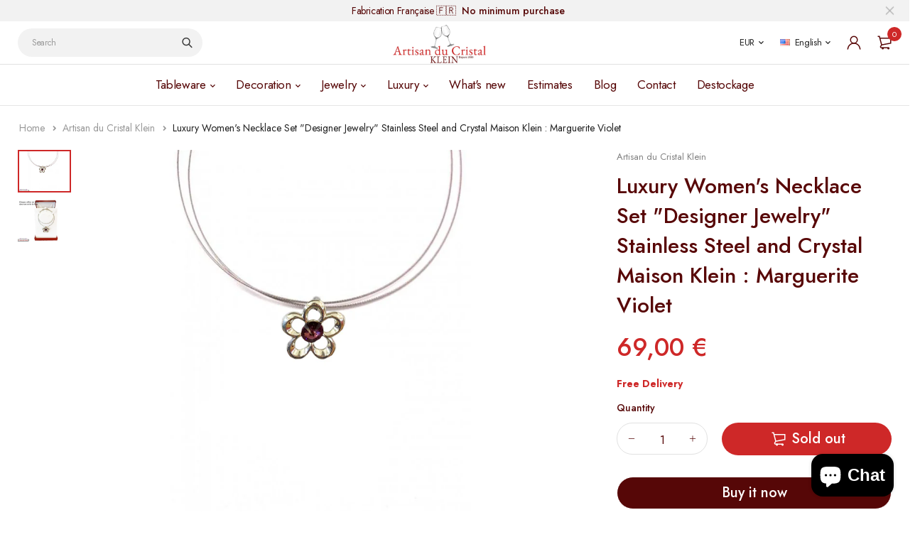

--- FILE ---
content_type: text/html; charset=utf-8
request_url: https://www.artisanducristal.com/en/products/coffret-luxe-collier-femme-bijoux-createur-acier-inoxydable-et-cristal-maison-klein-marguerite-violet
body_size: 45497
content:
<!DOCTYPE html>
<html class="no-js" lang="en">

<head>
  <meta charset="UTF-8">
  <meta http-equiv="X-UA-Compatible" content="IE=edge,chrome=1">
  <meta name="viewport" content="width=device-width, initial-scale=1.0, maximum-scale=1.0, user-scalable=no" />
  <meta name="theme-color" content="#ce2828">

  <link rel="preconnect" href="https://cdn.shopify.com" crossorigin>
  <link rel="preconnect" href="https://fonts.shopify.com" crossorigin>
  <link rel="preconnect" href="https://monorail-edge.shopifysvc.com">

  
  <link href="https://fonts.googleapis.com/css2?family=Jost:ital,wght@0,100;0,200;0,300;0,400;0,500;0,600;0,700;0,800;0,900;1,100;1,200;1,300;1,400;1,500;1,600;1,700;1,800&display=swap" rel="stylesheet">
  

  
  
  


  
  
  <link rel="preload" as="font" href="//www.artisanducristal.com/cdn/fonts/poppins/poppins_n4.0ba78fa5af9b0e1a374041b3ceaadf0a43b41362.woff2" type="font/woff2" crossorigin><link rel="canonical" href="https://www.artisanducristal.com/en/products/coffret-luxe-collier-femme-bijoux-createur-acier-inoxydable-et-cristal-maison-klein-marguerite-violet">
  

  
<title>Stainless Steel and Crystal Necklace &quot;Designer Jewelry&quot; Luxury Box for Women
&ndash; Artisan du Cristal KLEIN</title><meta name="description" content="Wonderful stainless steel and crystal woman necklace model : Marguerite Violet Model entirely designed by Klein Artisan du Cristal, a crystal stone made in our workshop, colored in the mass. A design shape in stainless steel. (Material which does not deteriorate in time and without risk of damage)"><!-- /snippets/social-meta-tags.liquid -->




<meta property="og:site_name" content="Artisan du Cristal KLEIN">
<meta property="og:url" content="https://www.artisanducristal.com/en/products/coffret-luxe-collier-femme-bijoux-createur-acier-inoxydable-et-cristal-maison-klein-marguerite-violet">
<meta property="og:title" content="Stainless Steel and Crystal Necklace &quot;Designer Jewelry&quot; Luxury Box for Women">
<meta property="og:type" content="product">
<meta property="og:description" content="Wonderful stainless steel and crystal woman necklace model : Marguerite Violet Model entirely designed by Klein Artisan du Cristal, a crystal stone made in our workshop, colored in the mass. A design shape in stainless steel. (Material which does not deteriorate in time and without risk of damage)">

  <meta property="og:price:amount" content="69,00">
  <meta property="og:price:currency" content="EUR">

<meta property="og:image" content="http://www.artisanducristal.com/cdn/shop/products/Collier-Pendentif-Marguerite-Violet-Cristal-Taille-Acier-Klein-54120-BACCARAT-France-Profil_1200x1200.png?v=1636916790"><meta property="og:image" content="http://www.artisanducristal.com/cdn/shop/products/Collier-Pendentif-Marguerite-Violet-Coffret-Cristal-Taille-Acier-Klein-54120-BACCARAT-France_1200x1200.png?v=1636916793">
<meta property="og:image:secure_url" content="https://www.artisanducristal.com/cdn/shop/products/Collier-Pendentif-Marguerite-Violet-Cristal-Taille-Acier-Klein-54120-BACCARAT-France-Profil_1200x1200.png?v=1636916790"><meta property="og:image:secure_url" content="https://www.artisanducristal.com/cdn/shop/products/Collier-Pendentif-Marguerite-Violet-Coffret-Cristal-Taille-Acier-Klein-54120-BACCARAT-France_1200x1200.png?v=1636916793">


<meta name="twitter:card" content="summary_large_image">
<meta name="twitter:title" content="Stainless Steel and Crystal Necklace &quot;Designer Jewelry&quot; Luxury Box for Women">
<meta name="twitter:description" content="Wonderful stainless steel and crystal woman necklace model : Marguerite Violet Model entirely designed by Klein Artisan du Cristal, a crystal stone made in our workshop, colored in the mass. A design shape in stainless steel. (Material which does not deteriorate in time and without risk of damage)">

  
<style data-shopify>:root {
    --color-primary: #ce2828;
    --color-primary-rgb: 206, 40, 40;
    --color-primary-dark: #560707;
    --color-secondary: #f7e8eb;
    --color-body: #560707;
    --color-alert: #b10001;
    --color-success: #82e0d5;
    --color-dark: #560707;
    --color-light: #f2f2f2;
    --color-grey: #999;
    --color-grey-rgb: 153, 153, 153;
    --color-border: #e1e1e1;
    --color-border-light: #eee;
    --color-border-dark: #444;
    --color-facebook: #3b5998;
    --color-twitter: #1da1f2;
    --color-linkedin: #0073b2;
    --color-email: #dd4b39;
    --color-google: #dd4b39;
    --color-pinterest: #bd081c;
    --color-reddit: #ff4107;
    --color-tumblr: #304e6c;
    --color-vk: #6383a8;
    --color-whatsapp: #3c8a38;
    --color-xing: #1a7576;
    --color-instagram: #3b6994;
    --color-paypal: #1a7576;

    --color-primary-lb7: #da4040;
    --color-primary-lb20: #e57777;
    --color-primary-lb50: #fef7f7;
    --color-primary-db7: #b02222;
    --color-grey-lb30: #e6e6e6;

    --color-secondary-lb7: #ffffff;
    --color-secondary-lb10: #ffffff;
    --color-secondary-db7: #eeced4;

    --color-alert-lb7: #d50001;
    --color-success-lb7: #9fe7df;
    --color-dark-lb7: #770a0a;--font-stack-first: 'Jost', sans-serif;--font-stack-second: 'Jost', sans-serif;--font-stack-third: Poppins, sans-serif;
    --soldout-img: url(//www.artisanducristal.com/cdn/shop/t/12/assets/sold_out.png?v=100801543270242495951719567788);
    --ps-defaultskin-img: url(//www.artisanducristal.com/cdn/shop/t/12/assets/ps-default-skin.png?v=115405504031309184941716517444);
    --ps-defaultskin-svg: url(//www.artisanducristal.com/cdn/shop/t/12/assets/ps-default-skin.svg?v=118181495713311880261716517444);
    --ps-preloader: url(//www.artisanducristal.com/cdn/shop/t/12/assets/ps-preloader.gif?v=77008736554601496081716517444);

    --border-radius: 55px;

    
  }

  @font-face{font-family:LineAwesome;src:url(//www.artisanducristal.com/cdn/shop/t/12/assets/line-awesome.eot?v=1.1.&v=31695316361125988431716517444);src:url(//www.artisanducristal.com/cdn/shop/t/12/assets/line-awesome.eot??v=1.1.%23iefix&v=31695316361125988431716517444) format("embedded-opentype"),url(//www.artisanducristal.com/cdn/shop/t/12/assets/line-awesome.woff2?v=1.1.&v=174919877857943416171716517444) format("woff2"),url(//www.artisanducristal.com/cdn/shop/t/12/assets/line-awesome.woff?v=1.1.&v=87146950172109960981716517444) format("woff"),url(//www.artisanducristal.com/cdn/shop/t/12/assets/line-awesome.ttf?v=1.1.&v=151060040140638498961716517444) format("truetype"),url(//www.artisanducristal.com/cdn/shop/t/12/assets/line-awesome.svg?v=1.1.%23fa&v=119437685898366552541716517444) format("svg");font-weight:400;font-style:normal}
  @media screen and (-webkit-min-device-pixel-ratio:0){@font-face{font-family:LineAwesome;src:url(//www.artisanducristal.com/cdn/shop/t/12/assets/line-awesome.svg?v=1.1.%23fa&v=119437685898366552541716517444) format("svg")}}

  @font-face{font-family:"Font Awesome 5 Brands";font-style:normal;font-weight:normal;font-display:auto;src:url(//www.artisanducristal.com/cdn/shop/t/12/assets/fa-brands-400.eot?v=101195961690094578421716517444);src:url(//www.artisanducristal.com/cdn/shop/t/12/assets/fa-brands-400.eot?%23iefix&v=101195961690094578421716517444) format("embedded-opentype"),url(//www.artisanducristal.com/cdn/shop/t/12/assets/fa-brands-400.woff2?v=44304571633839896721716517444) format("woff2"),url(//www.artisanducristal.com/cdn/shop/t/12/assets/fa-brands-400.woff?v=72560495744286668701716517444) format("woff"),url(//www.artisanducristal.com/cdn/shop/t/12/assets/fa-brands-400.ttf?v=153001578657139910271716517444) format("truetype"),url(//www.artisanducristal.com/cdn/shop/t/12/assets/fa-brands-400.svg%23fontawesome?v=3242) format("svg")}
  @font-face{font-family:"Font Awesome 5 Free";font-style:normal;font-weight:400;font-display:auto;src:url(//www.artisanducristal.com/cdn/shop/t/12/assets/fa-regular-400.eot?v=116137177111303773181716517444);src:url(//www.artisanducristal.com/cdn/shop/t/12/assets/fa-regular-400.eot?%23iefix&v=116137177111303773181716517444) format("embedded-opentype"),url(//www.artisanducristal.com/cdn/shop/t/12/assets/fa-regular-400.woff2?v=124727275891872613041716517444) format("woff2"),url(//www.artisanducristal.com/cdn/shop/t/12/assets/fa-regular-400.woff?v=171305702621079607561716517444) format("woff"),url(//www.artisanducristal.com/cdn/shop/t/12/assets/fa-regular-400.ttf?v=47073169148491185721716517444) format("truetype"),url(//www.artisanducristal.com/cdn/shop/t/12/assets/fa-regular-400.svg%23fontawesome?v=3242) format("svg")}
  @font-face{font-family:"Font Awesome 5 Free";font-style:normal;font-weight:900;font-display:auto;src:url(//www.artisanducristal.com/cdn/shop/t/12/assets/fa-solid-900.eot?v=123824777376635595301716517444);src:url(//www.artisanducristal.com/cdn/shop/t/12/assets/fa-solid-900.eot?%23iefix&v=123824777376635595301716517444) format("embedded-opentype"),url(//www.artisanducristal.com/cdn/shop/t/12/assets/fa-solid-900.woff2?v=142732431838986078751716517444) format("woff2"),url(//www.artisanducristal.com/cdn/shop/t/12/assets/fa-solid-900.woff?v=52465312539021087281716517444) format("woff"),url(//www.artisanducristal.com/cdn/shop/t/12/assets/fa-solid-900.ttf?v=133373312047225198231716517444) format("truetype"),url(//www.artisanducristal.com/cdn/shop/t/12/assets/fa-solid-900.svg%23fontawesome?v=3242) format("svg")}	  
  
  @font-face{font-family:'fastor-icons';src:url(//www.artisanducristal.com/cdn/shop/t/12/assets/fastor-icons.eot?70233707&v=111855059284042769611716517444);src:url(//www.artisanducristal.com/cdn/shop/t/12/assets/fastor-icons.eot?70233707%23iefix&v=111855059284042769611716517444) format("embedded-opentype"),url(//www.artisanducristal.com/cdn/shop/t/12/assets/fastor-icons.woff2?70233707&v=99779989161894220771716517444) format("woff2"),url(//www.artisanducristal.com/cdn/shop/t/12/assets/fastor-icons.woff?70233707&v=11981914284508399751716517444) format("woff"),url(//www.artisanducristal.com/cdn/shop/t/12/assets/fastor-icons.ttf?70233707&v=90630083239344109691716517444) format("truetype"),url(//www.artisanducristal.com/cdn/shop/t/12/assets/fastor-icons.svg?70233707%23fastor-icons&v=130584186162490643341716517444) format("svg");font-weight:normal;font-style:normal}
  @font-face{font-family:'fastor';src:url(//www.artisanducristal.com/cdn/shop/t/12/assets/fastor.eot?70233707&v=22802137241161394131716517444);src:url(//www.artisanducristal.com/cdn/shop/t/12/assets/fastor.eot?70233707%23iefix&v=22802137241161394131716517444) format("embedded-opentype"),url(//www.artisanducristal.com/cdn/shop/t/12/assets/fastor.woff2?70233707&v=132046698554951827741716517444) format("woff2"),url(//www.artisanducristal.com/cdn/shop/t/12/assets/fastor.woff?70233707&v=83774505055951707481716517444) format("woff"),url(//www.artisanducristal.com/cdn/shop/t/12/assets/fastor.ttf?70233707&v=33165590304734595201716517444) format("truetype"),url(//www.artisanducristal.com/cdn/shop/t/12/assets/fastor.svg?70233707%23fastor-icons&v=87983131105011964291716517444) format("svg");font-weight:normal;font-style:normal}
</style>

  <script type="application/ld+json">
{
    "@context": "https://schema.org",
    "@type": "BreadcrumbList",
    "itemListElement": [{
        "@type": "ListItem",
        "position": 1,
        "name": "Home",
        "item": "https://www.artisanducristal.com"
    },{
            "@type": "ListItem",
            "position": 2,
            "name": "Luxury Women's Necklace Set \"Designer Jewelry\" Stainless Steel and Crystal Maison Klein : Marguerite Violet",
            "item": "https://www.artisanducristal.com/en/products/coffret-luxe-collier-femme-bijoux-createur-acier-inoxydable-et-cristal-maison-klein-marguerite-violet"
        }]
}
</script>

    <script>
    window.performance.mark('debut:theme_stylesheet_loaded.start');

    var loadScriptAsync = function(lib){
        return new Promise((resolve, reject) => {
        if(lib.state == 1) {
            resolve('JS already loaded.');
            return;
        }

        var tag = document.createElement('script');
        tag.src = lib.src;
        tag.async = true;
        lib.state = 1;
        tag.onload = () => {
            resolve();
        };
        var firstScriptTag = document.getElementsByTagName('script')[0];
        firstScriptTag.parentNode.insertBefore(tag, firstScriptTag);
        });
    }
  </script>

  <link href="//www.artisanducristal.com/cdn/shop/t/12/assets/base.css?v=112868626526263879281716545049" rel="stylesheet" type="text/css" media="all" />
  
  <link href="//www.artisanducristal.com/cdn/shop/t/12/assets/vendors.css?v=43566792540183439681716517444" rel="stylesheet" type="text/css" media="all" />
  

  
  <link href="//www.artisanducristal.com/cdn/shop/t/12/assets/theme.css?v=131830231350484946151716517444" rel="stylesheet" type="text/css" media="all" />
  

  <link href="//www.artisanducristal.com/cdn/shop/t/12/assets/custom.css?v=57978547867967128341716547302" rel="stylesheet" type="text/css" media="all" />

  <style>
    
    
    @font-face {
  font-family: Poppins;
  font-weight: 400;
  font-style: normal;
  font-display: swap;
  src: url("//www.artisanducristal.com/cdn/fonts/poppins/poppins_n4.0ba78fa5af9b0e1a374041b3ceaadf0a43b41362.woff2") format("woff2"),
       url("//www.artisanducristal.com/cdn/fonts/poppins/poppins_n4.214741a72ff2596839fc9760ee7a770386cf16ca.woff") format("woff");
}

  </style>
  <style>
    .loading-overlay{position:fixed;top:0;right:0;bottom:0;left:0;transition:all .3s ease-in-out;background:#fff;opacity:1;visibility:visible;z-index:999999}.loaded>.loading-overlay{opacity:0;visibility:hidden}div.pldr-container{display:flex;justify-content:center;align-items:center;height:100%}div.pldr-container>div{width:10px;height:10px;border-radius:100%;margin:10px;background-image:linear-gradient(145deg,rgba(255,255,255,.5) 0,rgba(0,0,0,0) 100%);animation:pldr-bounce 1.5s .25s linear infinite}div.pldr-container>div.pldr-first{background-color:var(--color-primary)}div.pldr-container>div.pldr-second{background-color:var(--color-primary-lb7);animation-delay:.1s}div.pldr-container>div.pldr-third{background-color:var(--color-grey);animation-delay:.2s}div.pldr-container>div.pldr-fourth{background-color:var(--color-dark);animation-delay:.3s}@keyframes pldr-bounce{0%,100%,50%{transform:scale(1);filter:blur(0)}25%{transform:scale(.6);filter:blur(1px)}75%{filter:blur(1px);transform:scale(1.4)}}
  </style>
  <script>
    var theme = {
      breakpoints: {
        medium: 750,
        large: 990,
        widescreen: 1400
      },
      strings: {
        onlyLeft:"Hurry! Only {{ count }} left in stock.",
        addToCart: "Add to cart",
        addToCartType: "Add to cart",
        soldOut: "Sold out",
        unavailable: "Unavailable",
        inStock: "in stock",
        regularPrice: "Regular price",
        salePrice: "Sale price",
        sale: "Sale",
        fromLowestPrice: "from [price]",
        vendor: "Brand",
        showMore: "Show More",
        showLess: "Show Less",
        searchFor: "Search for",
        searchSubmit: "Search",
        searchMore: "Search for more...",
        addressError: "Error looking up that address",
        addressNoResults: "No results for that address",
        addressQueryLimit: "You have exceeded the Google API usage limit. Consider upgrading to a \u003ca href=\"https:\/\/developers.google.com\/maps\/premium\/usage-limits\"\u003ePremium Plan\u003c\/a\u003e.",
        authError: "There was a problem authenticating your Google Maps account.",
        newWindow: "Opens in a new window.",
        external: "Opens external website.",
        newWindowExternal: "Opens external website in a new window.",
        removeLabel: "Remove [product]",
        update: "Update",
        quantity: "Quantity",
        discountedTotal: "Discounted total",
        regularTotal: "Regular total",
        priceColumn: "See Price column for discount details.",
        quantityMinimumMessage: "Quantity must be 1 or more",
        cartEmpty: "Your cart is currently empty.",
        cartError: "There was an error while updating your cart. Please try again.",
        cartSuccess: "Successfully added.",
        cartView: "View Cart",
        removedItemMessage: "Removed \u003cspan class=\"cart__removed-product-details\"\u003e([quantity]) [link]\u003c\/span\u003e from your cart.",
        unitPrice: "Unit price",
        unitPriceSeparator: "per",
        oneCartCount: "1 item",
        otherCartCount: "[count] items",
        quantityLabel: "Quantity: [count]",
        products: "Products",
        loading: "Loading",
        number_of_results: "[result_number] of [results_count]",
        number_of_results_found: "[results_count] results found",
        one_result_found: "1 result found",
        compareLimit:"You only can add a maximum of 20 products.",
        wishlistAdded:"Product successfully added.",
        wishlistRemoved:"Product successfully removed.",
        groupedProductsAdded:"Adding items to your cart!",
        rateStartAt:"Rates start at",
        doNotShip:"We do not ship to this destination.",
        errorCountry:"Error : country is not supported."},
      moneyFormat: "{{ amount_with_comma_separator }} €",
      moneyFormatWithCurrency: "{{ amount }} €",
      settings: {
        currencySymbol:"€",
        predictiveSearchEnabled: true,
        predictiveSearchShowPrice: true,
        predictiveSearchShowVendor: true
      },
      addToCartType: "minicart",
      stylesheet: "//www.artisanducristal.com/cdn/shop/t/12/assets/base.css?v=112868626526263879281716545049",
      libs: {
        psearch: {
          src: "//www.artisanducristal.com/cdn/shop/t/12/assets/ll.prs.js?v=183626256303010807671716517444",
          state: 0
        }
      } 
    }

    document.documentElement.className = document.documentElement.className.replace('no-js', 'js');
  </script><script type="text/javascript">
    var roar_api = {
      main_info: {
        theme_id: '18389593',
        owner_email: 'valery@artisanducristal.com',
        shop: 'artisan-du-cristal.myshopify.com',
        domain: 'artisan-du-cristal.myshopify.com',
        rdomain: 'www.artisanducristal.com',
        license: '815y692c0456145z7827zyxc872x336x7'
      }
    };
  </script><script src="//www.artisanducristal.com/cdn/shop/t/12/assets/vendors.js?v=21241798146408968031716517444" defer="defer"></script>
  
  
  <script src="//www.artisanducristal.com/cdn/shop/t/12/assets/photoswipe.min.js?v=177357196404971690221716517444" defer="defer"></script>
  <script src="//www.artisanducristal.com/cdn/shop/t/12/assets/photoswipe-ui-default.min.js?v=97623706128145982451716517444" defer="defer"></script>
  

  
  <script src="//www.artisanducristal.com/cdn/shop/t/12/assets/sticky.min.js?v=139376226868247282041716517444" defer="defer"></script>
  
  <script src="//www.artisanducristal.com/cdn/shop/t/12/assets/lazysizes.js?v=63098554868324070131716517444" defer="defer"></script>
  <script src="//www.artisanducristal.com/cdn/shop/t/12/assets/theme.min.js?v=79092229454740384491717126535" defer="defer"></script>

  <script type="text/javascript">
    if (window.MSInputMethodContext && document.documentMode) {
      var scripts = document.getElementsByTagName('script')[0];
      var polyfill = document.createElement("script");
      polyfill.defer = true;
      polyfill.src = "//www.artisanducristal.com/cdn/shop/t/12/assets/ie11CustomProperties.min.js?v=146208399201472936201716517444";

      scripts.parentNode.insertBefore(polyfill, scripts);
    }
  </script>

  <script>window.performance && window.performance.mark && window.performance.mark('shopify.content_for_header.start');</script><meta name="robots" content="noindex,nofollow">
<meta name="google-site-verification" content="LdoQdxV2caUfCJ8GK0Cb8TnP1i_FDz2GQUU9ziDZAdU">
<meta name="google-site-verification" content="9unvUUUEFa-zcI0YHDXjp60rl2GhrriXRFqQC8Vf2Uc">
<meta name="google-site-verification" content="LdoQdxV2caUfCJ8GK0Cb8TnP1i_FDz2GQUU9ziDZAdU">
<meta id="shopify-digital-wallet" name="shopify-digital-wallet" content="/15170366/digital_wallets/dialog">
<meta name="shopify-checkout-api-token" content="27ae5ac4791a11fc4fb904c8ee5b7eb6">
<meta id="in-context-paypal-metadata" data-shop-id="15170366" data-venmo-supported="false" data-environment="production" data-locale="en_US" data-paypal-v4="true" data-currency="EUR">
<link rel="alternate" hreflang="x-default" href="https://www.artisanducristal.com/products/coffret-luxe-collier-femme-bijoux-createur-acier-inoxydable-et-cristal-maison-klein-marguerite-violet">
<link rel="alternate" hreflang="fr" href="https://www.artisanducristal.com/products/coffret-luxe-collier-femme-bijoux-createur-acier-inoxydable-et-cristal-maison-klein-marguerite-violet">
<link rel="alternate" hreflang="en" href="https://www.artisanducristal.com/en/products/coffret-luxe-collier-femme-bijoux-createur-acier-inoxydable-et-cristal-maison-klein-marguerite-violet">
<link rel="alternate" hreflang="fr-US" href="https://www.artisanducristal.com/fr-us/products/coffret-luxe-collier-femme-bijoux-createur-acier-inoxydable-et-cristal-maison-klein-marguerite-violet">
<link rel="alternate" hreflang="en-US" href="https://www.artisanducristal.com/en-us/products/coffret-luxe-collier-femme-bijoux-createur-acier-inoxydable-et-cristal-maison-klein-marguerite-violet">
<link rel="alternate" type="application/json+oembed" href="https://www.artisanducristal.com/en/products/coffret-luxe-collier-femme-bijoux-createur-acier-inoxydable-et-cristal-maison-klein-marguerite-violet.oembed">
<script async="async" src="/checkouts/internal/preloads.js?locale=en-FR"></script>
<script id="shopify-features" type="application/json">{"accessToken":"27ae5ac4791a11fc4fb904c8ee5b7eb6","betas":["rich-media-storefront-analytics"],"domain":"www.artisanducristal.com","predictiveSearch":true,"shopId":15170366,"locale":"en"}</script>
<script>var Shopify = Shopify || {};
Shopify.shop = "artisan-du-cristal.myshopify.com";
Shopify.locale = "en";
Shopify.currency = {"active":"EUR","rate":"1.0"};
Shopify.country = "FR";
Shopify.theme = {"name":"Fastor v5.2.5 skin02 - Hn + Description SEO","id":161554497863,"schema_name":"Fastor","schema_version":"5.2.5","theme_store_id":null,"role":"main"};
Shopify.theme.handle = "null";
Shopify.theme.style = {"id":null,"handle":null};
Shopify.cdnHost = "www.artisanducristal.com/cdn";
Shopify.routes = Shopify.routes || {};
Shopify.routes.root = "/en/";</script>
<script type="module">!function(o){(o.Shopify=o.Shopify||{}).modules=!0}(window);</script>
<script>!function(o){function n(){var o=[];function n(){o.push(Array.prototype.slice.apply(arguments))}return n.q=o,n}var t=o.Shopify=o.Shopify||{};t.loadFeatures=n(),t.autoloadFeatures=n()}(window);</script>
<script id="shop-js-analytics" type="application/json">{"pageType":"product"}</script>
<script defer="defer" async type="module" src="//www.artisanducristal.com/cdn/shopifycloud/shop-js/modules/v2/client.init-shop-cart-sync_BN7fPSNr.en.esm.js"></script>
<script defer="defer" async type="module" src="//www.artisanducristal.com/cdn/shopifycloud/shop-js/modules/v2/chunk.common_Cbph3Kss.esm.js"></script>
<script defer="defer" async type="module" src="//www.artisanducristal.com/cdn/shopifycloud/shop-js/modules/v2/chunk.modal_DKumMAJ1.esm.js"></script>
<script type="module">
  await import("//www.artisanducristal.com/cdn/shopifycloud/shop-js/modules/v2/client.init-shop-cart-sync_BN7fPSNr.en.esm.js");
await import("//www.artisanducristal.com/cdn/shopifycloud/shop-js/modules/v2/chunk.common_Cbph3Kss.esm.js");
await import("//www.artisanducristal.com/cdn/shopifycloud/shop-js/modules/v2/chunk.modal_DKumMAJ1.esm.js");

  window.Shopify.SignInWithShop?.initShopCartSync?.({"fedCMEnabled":true,"windoidEnabled":true});

</script>
<script>(function() {
  var isLoaded = false;
  function asyncLoad() {
    if (isLoaded) return;
    isLoaded = true;
    var urls = ["https:\/\/chimpstatic.com\/mcjs-connected\/js\/users\/57320c0c4a4c1847791993150\/2e28244325b38cb1892d7078b.js?shop=artisan-du-cristal.myshopify.com","https:\/\/www.paypal.com\/tagmanager\/pptm.js?id=bafbd091-eb11-4f27-8e14-29cd20e20cc4\u0026shop=artisan-du-cristal.myshopify.com","https:\/\/maps.boxtal.com\/api\/v2\/maps-shopify\/script.js?shop=artisan-du-cristal.myshopify.com"];
    for (var i = 0; i < urls.length; i++) {
      var s = document.createElement('script');
      s.type = 'text/javascript';
      s.async = true;
      s.src = urls[i];
      var x = document.getElementsByTagName('script')[0];
      x.parentNode.insertBefore(s, x);
    }
  };
  if(window.attachEvent) {
    window.attachEvent('onload', asyncLoad);
  } else {
    window.addEventListener('load', asyncLoad, false);
  }
})();</script>
<script id="__st">var __st={"a":15170366,"offset":3600,"reqid":"17396e79-c576-428a-b91f-bd18bdb1a3bb-1769782748","pageurl":"www.artisanducristal.com\/en\/products\/coffret-luxe-collier-femme-bijoux-createur-acier-inoxydable-et-cristal-maison-klein-marguerite-violet","u":"1d8091c6e8ba","p":"product","rtyp":"product","rid":6072978702523};</script>
<script>window.ShopifyPaypalV4VisibilityTracking = true;</script>
<script id="captcha-bootstrap">!function(){'use strict';const t='contact',e='account',n='new_comment',o=[[t,t],['blogs',n],['comments',n],[t,'customer']],c=[[e,'customer_login'],[e,'guest_login'],[e,'recover_customer_password'],[e,'create_customer']],r=t=>t.map((([t,e])=>`form[action*='/${t}']:not([data-nocaptcha='true']) input[name='form_type'][value='${e}']`)).join(','),a=t=>()=>t?[...document.querySelectorAll(t)].map((t=>t.form)):[];function s(){const t=[...o],e=r(t);return a(e)}const i='password',u='form_key',d=['recaptcha-v3-token','g-recaptcha-response','h-captcha-response',i],f=()=>{try{return window.sessionStorage}catch{return}},m='__shopify_v',_=t=>t.elements[u];function p(t,e,n=!1){try{const o=window.sessionStorage,c=JSON.parse(o.getItem(e)),{data:r}=function(t){const{data:e,action:n}=t;return t[m]||n?{data:e,action:n}:{data:t,action:n}}(c);for(const[e,n]of Object.entries(r))t.elements[e]&&(t.elements[e].value=n);n&&o.removeItem(e)}catch(o){console.error('form repopulation failed',{error:o})}}const l='form_type',E='cptcha';function T(t){t.dataset[E]=!0}const w=window,h=w.document,L='Shopify',v='ce_forms',y='captcha';let A=!1;((t,e)=>{const n=(g='f06e6c50-85a8-45c8-87d0-21a2b65856fe',I='https://cdn.shopify.com/shopifycloud/storefront-forms-hcaptcha/ce_storefront_forms_captcha_hcaptcha.v1.5.2.iife.js',D={infoText:'Protected by hCaptcha',privacyText:'Privacy',termsText:'Terms'},(t,e,n)=>{const o=w[L][v],c=o.bindForm;if(c)return c(t,g,e,D).then(n);var r;o.q.push([[t,g,e,D],n]),r=I,A||(h.body.append(Object.assign(h.createElement('script'),{id:'captcha-provider',async:!0,src:r})),A=!0)});var g,I,D;w[L]=w[L]||{},w[L][v]=w[L][v]||{},w[L][v].q=[],w[L][y]=w[L][y]||{},w[L][y].protect=function(t,e){n(t,void 0,e),T(t)},Object.freeze(w[L][y]),function(t,e,n,w,h,L){const[v,y,A,g]=function(t,e,n){const i=e?o:[],u=t?c:[],d=[...i,...u],f=r(d),m=r(i),_=r(d.filter((([t,e])=>n.includes(e))));return[a(f),a(m),a(_),s()]}(w,h,L),I=t=>{const e=t.target;return e instanceof HTMLFormElement?e:e&&e.form},D=t=>v().includes(t);t.addEventListener('submit',(t=>{const e=I(t);if(!e)return;const n=D(e)&&!e.dataset.hcaptchaBound&&!e.dataset.recaptchaBound,o=_(e),c=g().includes(e)&&(!o||!o.value);(n||c)&&t.preventDefault(),c&&!n&&(function(t){try{if(!f())return;!function(t){const e=f();if(!e)return;const n=_(t);if(!n)return;const o=n.value;o&&e.removeItem(o)}(t);const e=Array.from(Array(32),(()=>Math.random().toString(36)[2])).join('');!function(t,e){_(t)||t.append(Object.assign(document.createElement('input'),{type:'hidden',name:u})),t.elements[u].value=e}(t,e),function(t,e){const n=f();if(!n)return;const o=[...t.querySelectorAll(`input[type='${i}']`)].map((({name:t})=>t)),c=[...d,...o],r={};for(const[a,s]of new FormData(t).entries())c.includes(a)||(r[a]=s);n.setItem(e,JSON.stringify({[m]:1,action:t.action,data:r}))}(t,e)}catch(e){console.error('failed to persist form',e)}}(e),e.submit())}));const S=(t,e)=>{t&&!t.dataset[E]&&(n(t,e.some((e=>e===t))),T(t))};for(const o of['focusin','change'])t.addEventListener(o,(t=>{const e=I(t);D(e)&&S(e,y())}));const B=e.get('form_key'),M=e.get(l),P=B&&M;t.addEventListener('DOMContentLoaded',(()=>{const t=y();if(P)for(const e of t)e.elements[l].value===M&&p(e,B);[...new Set([...A(),...v().filter((t=>'true'===t.dataset.shopifyCaptcha))])].forEach((e=>S(e,t)))}))}(h,new URLSearchParams(w.location.search),n,t,e,['guest_login'])})(!0,!0)}();</script>
<script integrity="sha256-4kQ18oKyAcykRKYeNunJcIwy7WH5gtpwJnB7kiuLZ1E=" data-source-attribution="shopify.loadfeatures" defer="defer" src="//www.artisanducristal.com/cdn/shopifycloud/storefront/assets/storefront/load_feature-a0a9edcb.js" crossorigin="anonymous"></script>
<script data-source-attribution="shopify.dynamic_checkout.dynamic.init">var Shopify=Shopify||{};Shopify.PaymentButton=Shopify.PaymentButton||{isStorefrontPortableWallets:!0,init:function(){window.Shopify.PaymentButton.init=function(){};var t=document.createElement("script");t.src="https://www.artisanducristal.com/cdn/shopifycloud/portable-wallets/latest/portable-wallets.en.js",t.type="module",document.head.appendChild(t)}};
</script>
<script data-source-attribution="shopify.dynamic_checkout.buyer_consent">
  function portableWalletsHideBuyerConsent(e){var t=document.getElementById("shopify-buyer-consent"),n=document.getElementById("shopify-subscription-policy-button");t&&n&&(t.classList.add("hidden"),t.setAttribute("aria-hidden","true"),n.removeEventListener("click",e))}function portableWalletsShowBuyerConsent(e){var t=document.getElementById("shopify-buyer-consent"),n=document.getElementById("shopify-subscription-policy-button");t&&n&&(t.classList.remove("hidden"),t.removeAttribute("aria-hidden"),n.addEventListener("click",e))}window.Shopify?.PaymentButton&&(window.Shopify.PaymentButton.hideBuyerConsent=portableWalletsHideBuyerConsent,window.Shopify.PaymentButton.showBuyerConsent=portableWalletsShowBuyerConsent);
</script>
<script>
  function portableWalletsCleanup(e){e&&e.src&&console.error("Failed to load portable wallets script "+e.src);var t=document.querySelectorAll("shopify-accelerated-checkout .shopify-payment-button__skeleton, shopify-accelerated-checkout-cart .wallet-cart-button__skeleton"),e=document.getElementById("shopify-buyer-consent");for(let e=0;e<t.length;e++)t[e].remove();e&&e.remove()}function portableWalletsNotLoadedAsModule(e){e instanceof ErrorEvent&&"string"==typeof e.message&&e.message.includes("import.meta")&&"string"==typeof e.filename&&e.filename.includes("portable-wallets")&&(window.removeEventListener("error",portableWalletsNotLoadedAsModule),window.Shopify.PaymentButton.failedToLoad=e,"loading"===document.readyState?document.addEventListener("DOMContentLoaded",window.Shopify.PaymentButton.init):window.Shopify.PaymentButton.init())}window.addEventListener("error",portableWalletsNotLoadedAsModule);
</script>

<script type="module" src="https://www.artisanducristal.com/cdn/shopifycloud/portable-wallets/latest/portable-wallets.en.js" onError="portableWalletsCleanup(this)" crossorigin="anonymous"></script>
<script nomodule>
  document.addEventListener("DOMContentLoaded", portableWalletsCleanup);
</script>

<link id="shopify-accelerated-checkout-styles" rel="stylesheet" media="screen" href="https://www.artisanducristal.com/cdn/shopifycloud/portable-wallets/latest/accelerated-checkout-backwards-compat.css" crossorigin="anonymous">
<style id="shopify-accelerated-checkout-cart">
        #shopify-buyer-consent {
  margin-top: 1em;
  display: inline-block;
  width: 100%;
}

#shopify-buyer-consent.hidden {
  display: none;
}

#shopify-subscription-policy-button {
  background: none;
  border: none;
  padding: 0;
  text-decoration: underline;
  font-size: inherit;
  cursor: pointer;
}

#shopify-subscription-policy-button::before {
  box-shadow: none;
}

      </style>

<script>window.performance && window.performance.mark && window.performance.mark('shopify.content_for_header.end');</script>
<!-- BEGIN app block: shopify://apps/consentmo-gdpr/blocks/gdpr_cookie_consent/4fbe573f-a377-4fea-9801-3ee0858cae41 -->


<!-- END app block --><!-- BEGIN app block: shopify://apps/optimonk-popup-cro-a-b-test/blocks/app-embed/0b488be1-fc0a-4fe6-8793-f2bef383dba8 -->
<script async src="https://onsite.optimonk.com/script.js?account=248800&origin=shopify-app-embed-block"></script>




<!-- END app block --><script src="https://cdn.shopify.com/extensions/6c66d7d0-f631-46bf-8039-ad48ac607ad6/forms-2301/assets/shopify-forms-loader.js" type="text/javascript" defer="defer"></script>
<script src="https://cdn.shopify.com/extensions/019c0f34-b0c2-78b5-b4b0-899f0a45188a/consentmo-gdpr-616/assets/consentmo_cookie_consent.js" type="text/javascript" defer="defer"></script>
<script src="https://cdn.shopify.com/extensions/e8878072-2f6b-4e89-8082-94b04320908d/inbox-1254/assets/inbox-chat-loader.js" type="text/javascript" defer="defer"></script>
<link href="https://monorail-edge.shopifysvc.com" rel="dns-prefetch">
<script>(function(){if ("sendBeacon" in navigator && "performance" in window) {try {var session_token_from_headers = performance.getEntriesByType('navigation')[0].serverTiming.find(x => x.name == '_s').description;} catch {var session_token_from_headers = undefined;}var session_cookie_matches = document.cookie.match(/_shopify_s=([^;]*)/);var session_token_from_cookie = session_cookie_matches && session_cookie_matches.length === 2 ? session_cookie_matches[1] : "";var session_token = session_token_from_headers || session_token_from_cookie || "";function handle_abandonment_event(e) {var entries = performance.getEntries().filter(function(entry) {return /monorail-edge.shopifysvc.com/.test(entry.name);});if (!window.abandonment_tracked && entries.length === 0) {window.abandonment_tracked = true;var currentMs = Date.now();var navigation_start = performance.timing.navigationStart;var payload = {shop_id: 15170366,url: window.location.href,navigation_start,duration: currentMs - navigation_start,session_token,page_type: "product"};window.navigator.sendBeacon("https://monorail-edge.shopifysvc.com/v1/produce", JSON.stringify({schema_id: "online_store_buyer_site_abandonment/1.1",payload: payload,metadata: {event_created_at_ms: currentMs,event_sent_at_ms: currentMs}}));}}window.addEventListener('pagehide', handle_abandonment_event);}}());</script>
<script id="web-pixels-manager-setup">(function e(e,d,r,n,o){if(void 0===o&&(o={}),!Boolean(null===(a=null===(i=window.Shopify)||void 0===i?void 0:i.analytics)||void 0===a?void 0:a.replayQueue)){var i,a;window.Shopify=window.Shopify||{};var t=window.Shopify;t.analytics=t.analytics||{};var s=t.analytics;s.replayQueue=[],s.publish=function(e,d,r){return s.replayQueue.push([e,d,r]),!0};try{self.performance.mark("wpm:start")}catch(e){}var l=function(){var e={modern:/Edge?\/(1{2}[4-9]|1[2-9]\d|[2-9]\d{2}|\d{4,})\.\d+(\.\d+|)|Firefox\/(1{2}[4-9]|1[2-9]\d|[2-9]\d{2}|\d{4,})\.\d+(\.\d+|)|Chrom(ium|e)\/(9{2}|\d{3,})\.\d+(\.\d+|)|(Maci|X1{2}).+ Version\/(15\.\d+|(1[6-9]|[2-9]\d|\d{3,})\.\d+)([,.]\d+|)( \(\w+\)|)( Mobile\/\w+|) Safari\/|Chrome.+OPR\/(9{2}|\d{3,})\.\d+\.\d+|(CPU[ +]OS|iPhone[ +]OS|CPU[ +]iPhone|CPU IPhone OS|CPU iPad OS)[ +]+(15[._]\d+|(1[6-9]|[2-9]\d|\d{3,})[._]\d+)([._]\d+|)|Android:?[ /-](13[3-9]|1[4-9]\d|[2-9]\d{2}|\d{4,})(\.\d+|)(\.\d+|)|Android.+Firefox\/(13[5-9]|1[4-9]\d|[2-9]\d{2}|\d{4,})\.\d+(\.\d+|)|Android.+Chrom(ium|e)\/(13[3-9]|1[4-9]\d|[2-9]\d{2}|\d{4,})\.\d+(\.\d+|)|SamsungBrowser\/([2-9]\d|\d{3,})\.\d+/,legacy:/Edge?\/(1[6-9]|[2-9]\d|\d{3,})\.\d+(\.\d+|)|Firefox\/(5[4-9]|[6-9]\d|\d{3,})\.\d+(\.\d+|)|Chrom(ium|e)\/(5[1-9]|[6-9]\d|\d{3,})\.\d+(\.\d+|)([\d.]+$|.*Safari\/(?![\d.]+ Edge\/[\d.]+$))|(Maci|X1{2}).+ Version\/(10\.\d+|(1[1-9]|[2-9]\d|\d{3,})\.\d+)([,.]\d+|)( \(\w+\)|)( Mobile\/\w+|) Safari\/|Chrome.+OPR\/(3[89]|[4-9]\d|\d{3,})\.\d+\.\d+|(CPU[ +]OS|iPhone[ +]OS|CPU[ +]iPhone|CPU IPhone OS|CPU iPad OS)[ +]+(10[._]\d+|(1[1-9]|[2-9]\d|\d{3,})[._]\d+)([._]\d+|)|Android:?[ /-](13[3-9]|1[4-9]\d|[2-9]\d{2}|\d{4,})(\.\d+|)(\.\d+|)|Mobile Safari.+OPR\/([89]\d|\d{3,})\.\d+\.\d+|Android.+Firefox\/(13[5-9]|1[4-9]\d|[2-9]\d{2}|\d{4,})\.\d+(\.\d+|)|Android.+Chrom(ium|e)\/(13[3-9]|1[4-9]\d|[2-9]\d{2}|\d{4,})\.\d+(\.\d+|)|Android.+(UC? ?Browser|UCWEB|U3)[ /]?(15\.([5-9]|\d{2,})|(1[6-9]|[2-9]\d|\d{3,})\.\d+)\.\d+|SamsungBrowser\/(5\.\d+|([6-9]|\d{2,})\.\d+)|Android.+MQ{2}Browser\/(14(\.(9|\d{2,})|)|(1[5-9]|[2-9]\d|\d{3,})(\.\d+|))(\.\d+|)|K[Aa][Ii]OS\/(3\.\d+|([4-9]|\d{2,})\.\d+)(\.\d+|)/},d=e.modern,r=e.legacy,n=navigator.userAgent;return n.match(d)?"modern":n.match(r)?"legacy":"unknown"}(),u="modern"===l?"modern":"legacy",c=(null!=n?n:{modern:"",legacy:""})[u],f=function(e){return[e.baseUrl,"/wpm","/b",e.hashVersion,"modern"===e.buildTarget?"m":"l",".js"].join("")}({baseUrl:d,hashVersion:r,buildTarget:u}),m=function(e){var d=e.version,r=e.bundleTarget,n=e.surface,o=e.pageUrl,i=e.monorailEndpoint;return{emit:function(e){var a=e.status,t=e.errorMsg,s=(new Date).getTime(),l=JSON.stringify({metadata:{event_sent_at_ms:s},events:[{schema_id:"web_pixels_manager_load/3.1",payload:{version:d,bundle_target:r,page_url:o,status:a,surface:n,error_msg:t},metadata:{event_created_at_ms:s}}]});if(!i)return console&&console.warn&&console.warn("[Web Pixels Manager] No Monorail endpoint provided, skipping logging."),!1;try{return self.navigator.sendBeacon.bind(self.navigator)(i,l)}catch(e){}var u=new XMLHttpRequest;try{return u.open("POST",i,!0),u.setRequestHeader("Content-Type","text/plain"),u.send(l),!0}catch(e){return console&&console.warn&&console.warn("[Web Pixels Manager] Got an unhandled error while logging to Monorail."),!1}}}}({version:r,bundleTarget:l,surface:e.surface,pageUrl:self.location.href,monorailEndpoint:e.monorailEndpoint});try{o.browserTarget=l,function(e){var d=e.src,r=e.async,n=void 0===r||r,o=e.onload,i=e.onerror,a=e.sri,t=e.scriptDataAttributes,s=void 0===t?{}:t,l=document.createElement("script"),u=document.querySelector("head"),c=document.querySelector("body");if(l.async=n,l.src=d,a&&(l.integrity=a,l.crossOrigin="anonymous"),s)for(var f in s)if(Object.prototype.hasOwnProperty.call(s,f))try{l.dataset[f]=s[f]}catch(e){}if(o&&l.addEventListener("load",o),i&&l.addEventListener("error",i),u)u.appendChild(l);else{if(!c)throw new Error("Did not find a head or body element to append the script");c.appendChild(l)}}({src:f,async:!0,onload:function(){if(!function(){var e,d;return Boolean(null===(d=null===(e=window.Shopify)||void 0===e?void 0:e.analytics)||void 0===d?void 0:d.initialized)}()){var d=window.webPixelsManager.init(e)||void 0;if(d){var r=window.Shopify.analytics;r.replayQueue.forEach((function(e){var r=e[0],n=e[1],o=e[2];d.publishCustomEvent(r,n,o)})),r.replayQueue=[],r.publish=d.publishCustomEvent,r.visitor=d.visitor,r.initialized=!0}}},onerror:function(){return m.emit({status:"failed",errorMsg:"".concat(f," has failed to load")})},sri:function(e){var d=/^sha384-[A-Za-z0-9+/=]+$/;return"string"==typeof e&&d.test(e)}(c)?c:"",scriptDataAttributes:o}),m.emit({status:"loading"})}catch(e){m.emit({status:"failed",errorMsg:(null==e?void 0:e.message)||"Unknown error"})}}})({shopId: 15170366,storefrontBaseUrl: "https://www.artisanducristal.com",extensionsBaseUrl: "https://extensions.shopifycdn.com/cdn/shopifycloud/web-pixels-manager",monorailEndpoint: "https://monorail-edge.shopifysvc.com/unstable/produce_batch",surface: "storefront-renderer",enabledBetaFlags: ["2dca8a86"],webPixelsConfigList: [{"id":"1643675975","configuration":"{\"accountID\":\"248800\"}","eventPayloadVersion":"v1","runtimeContext":"STRICT","scriptVersion":"e9702cc0fbdd9453d46c7ca8e2f5a5f4","type":"APP","apiClientId":956606,"privacyPurposes":[],"dataSharingAdjustments":{"protectedCustomerApprovalScopes":["read_customer_personal_data"]}},{"id":"987496775","configuration":"{\"config\":\"{\\\"pixel_id\\\":\\\"G-S95S3EEVY6\\\",\\\"target_country\\\":\\\"FR\\\",\\\"gtag_events\\\":[{\\\"type\\\":\\\"begin_checkout\\\",\\\"action_label\\\":\\\"G-S95S3EEVY6\\\"},{\\\"type\\\":\\\"search\\\",\\\"action_label\\\":\\\"G-S95S3EEVY6\\\"},{\\\"type\\\":\\\"view_item\\\",\\\"action_label\\\":[\\\"G-S95S3EEVY6\\\",\\\"MC-JV3T1952NG\\\"]},{\\\"type\\\":\\\"purchase\\\",\\\"action_label\\\":[\\\"G-S95S3EEVY6\\\",\\\"MC-JV3T1952NG\\\"]},{\\\"type\\\":\\\"page_view\\\",\\\"action_label\\\":[\\\"G-S95S3EEVY6\\\",\\\"MC-JV3T1952NG\\\"]},{\\\"type\\\":\\\"add_payment_info\\\",\\\"action_label\\\":\\\"G-S95S3EEVY6\\\"},{\\\"type\\\":\\\"add_to_cart\\\",\\\"action_label\\\":\\\"G-S95S3EEVY6\\\"}],\\\"enable_monitoring_mode\\\":false}\"}","eventPayloadVersion":"v1","runtimeContext":"OPEN","scriptVersion":"b2a88bafab3e21179ed38636efcd8a93","type":"APP","apiClientId":1780363,"privacyPurposes":[],"dataSharingAdjustments":{"protectedCustomerApprovalScopes":["read_customer_address","read_customer_email","read_customer_name","read_customer_personal_data","read_customer_phone"]}},{"id":"318374215","configuration":"{\"pixel_id\":\"1827757010813026\",\"pixel_type\":\"facebook_pixel\",\"metaapp_system_user_token\":\"-\"}","eventPayloadVersion":"v1","runtimeContext":"OPEN","scriptVersion":"ca16bc87fe92b6042fbaa3acc2fbdaa6","type":"APP","apiClientId":2329312,"privacyPurposes":["ANALYTICS","MARKETING","SALE_OF_DATA"],"dataSharingAdjustments":{"protectedCustomerApprovalScopes":["read_customer_address","read_customer_email","read_customer_name","read_customer_personal_data","read_customer_phone"]}},{"id":"173080903","eventPayloadVersion":"v1","runtimeContext":"LAX","scriptVersion":"1","type":"CUSTOM","privacyPurposes":["ANALYTICS"],"name":"Google Analytics tag (migrated)"},{"id":"shopify-app-pixel","configuration":"{}","eventPayloadVersion":"v1","runtimeContext":"STRICT","scriptVersion":"0450","apiClientId":"shopify-pixel","type":"APP","privacyPurposes":["ANALYTICS","MARKETING"]},{"id":"shopify-custom-pixel","eventPayloadVersion":"v1","runtimeContext":"LAX","scriptVersion":"0450","apiClientId":"shopify-pixel","type":"CUSTOM","privacyPurposes":["ANALYTICS","MARKETING"]}],isMerchantRequest: false,initData: {"shop":{"name":"Artisan du Cristal KLEIN","paymentSettings":{"currencyCode":"EUR"},"myshopifyDomain":"artisan-du-cristal.myshopify.com","countryCode":"FR","storefrontUrl":"https:\/\/www.artisanducristal.com\/en"},"customer":null,"cart":null,"checkout":null,"productVariants":[{"price":{"amount":69.0,"currencyCode":"EUR"},"product":{"title":"Luxury Women's Necklace Set \"Designer Jewelry\" Stainless Steel and Crystal Maison Klein : Marguerite Violet","vendor":"Artisan du Cristal Klein","id":"6072978702523","untranslatedTitle":"Luxury Women's Necklace Set \"Designer Jewelry\" Stainless Steel and Crystal Maison Klein : Marguerite Violet","url":"\/en\/products\/coffret-luxe-collier-femme-bijoux-createur-acier-inoxydable-et-cristal-maison-klein-marguerite-violet","type":"Jewelry"},"id":"37522471420091","image":{"src":"\/\/www.artisanducristal.com\/cdn\/shop\/products\/Collier-Pendentif-Marguerite-Violet-Cristal-Taille-Acier-Klein-54120-BACCARAT-France-Profil.png?v=1636916790"},"sku":"Collier acier cristal royale rose pale","title":"Default Title","untranslatedTitle":"Default Title"}],"purchasingCompany":null},},"https://www.artisanducristal.com/cdn","1d2a099fw23dfb22ep557258f5m7a2edbae",{"modern":"","legacy":""},{"shopId":"15170366","storefrontBaseUrl":"https:\/\/www.artisanducristal.com","extensionBaseUrl":"https:\/\/extensions.shopifycdn.com\/cdn\/shopifycloud\/web-pixels-manager","surface":"storefront-renderer","enabledBetaFlags":"[\"2dca8a86\"]","isMerchantRequest":"false","hashVersion":"1d2a099fw23dfb22ep557258f5m7a2edbae","publish":"custom","events":"[[\"page_viewed\",{}],[\"product_viewed\",{\"productVariant\":{\"price\":{\"amount\":69.0,\"currencyCode\":\"EUR\"},\"product\":{\"title\":\"Luxury Women's Necklace Set \\\"Designer Jewelry\\\" Stainless Steel and Crystal Maison Klein : Marguerite Violet\",\"vendor\":\"Artisan du Cristal Klein\",\"id\":\"6072978702523\",\"untranslatedTitle\":\"Luxury Women's Necklace Set \\\"Designer Jewelry\\\" Stainless Steel and Crystal Maison Klein : Marguerite Violet\",\"url\":\"\/en\/products\/coffret-luxe-collier-femme-bijoux-createur-acier-inoxydable-et-cristal-maison-klein-marguerite-violet\",\"type\":\"Jewelry\"},\"id\":\"37522471420091\",\"image\":{\"src\":\"\/\/www.artisanducristal.com\/cdn\/shop\/products\/Collier-Pendentif-Marguerite-Violet-Cristal-Taille-Acier-Klein-54120-BACCARAT-France-Profil.png?v=1636916790\"},\"sku\":\"Collier acier cristal royale rose pale\",\"title\":\"Default Title\",\"untranslatedTitle\":\"Default Title\"}}]]"});</script><script>
  window.ShopifyAnalytics = window.ShopifyAnalytics || {};
  window.ShopifyAnalytics.meta = window.ShopifyAnalytics.meta || {};
  window.ShopifyAnalytics.meta.currency = 'EUR';
  var meta = {"product":{"id":6072978702523,"gid":"gid:\/\/shopify\/Product\/6072978702523","vendor":"Artisan du Cristal Klein","type":"Jewelry","handle":"coffret-luxe-collier-femme-bijoux-createur-acier-inoxydable-et-cristal-maison-klein-marguerite-violet","variants":[{"id":37522471420091,"price":6900,"name":"Luxury Women's Necklace Set \"Designer Jewelry\" Stainless Steel and Crystal Maison Klein : Marguerite Violet","public_title":null,"sku":"Collier acier cristal royale rose pale"}],"remote":false},"page":{"pageType":"product","resourceType":"product","resourceId":6072978702523,"requestId":"17396e79-c576-428a-b91f-bd18bdb1a3bb-1769782748"}};
  for (var attr in meta) {
    window.ShopifyAnalytics.meta[attr] = meta[attr];
  }
</script>
<script class="analytics">
  (function () {
    var customDocumentWrite = function(content) {
      var jquery = null;

      if (window.jQuery) {
        jquery = window.jQuery;
      } else if (window.Checkout && window.Checkout.$) {
        jquery = window.Checkout.$;
      }

      if (jquery) {
        jquery('body').append(content);
      }
    };

    var hasLoggedConversion = function(token) {
      if (token) {
        return document.cookie.indexOf('loggedConversion=' + token) !== -1;
      }
      return false;
    }

    var setCookieIfConversion = function(token) {
      if (token) {
        var twoMonthsFromNow = new Date(Date.now());
        twoMonthsFromNow.setMonth(twoMonthsFromNow.getMonth() + 2);

        document.cookie = 'loggedConversion=' + token + '; expires=' + twoMonthsFromNow;
      }
    }

    var trekkie = window.ShopifyAnalytics.lib = window.trekkie = window.trekkie || [];
    if (trekkie.integrations) {
      return;
    }
    trekkie.methods = [
      'identify',
      'page',
      'ready',
      'track',
      'trackForm',
      'trackLink'
    ];
    trekkie.factory = function(method) {
      return function() {
        var args = Array.prototype.slice.call(arguments);
        args.unshift(method);
        trekkie.push(args);
        return trekkie;
      };
    };
    for (var i = 0; i < trekkie.methods.length; i++) {
      var key = trekkie.methods[i];
      trekkie[key] = trekkie.factory(key);
    }
    trekkie.load = function(config) {
      trekkie.config = config || {};
      trekkie.config.initialDocumentCookie = document.cookie;
      var first = document.getElementsByTagName('script')[0];
      var script = document.createElement('script');
      script.type = 'text/javascript';
      script.onerror = function(e) {
        var scriptFallback = document.createElement('script');
        scriptFallback.type = 'text/javascript';
        scriptFallback.onerror = function(error) {
                var Monorail = {
      produce: function produce(monorailDomain, schemaId, payload) {
        var currentMs = new Date().getTime();
        var event = {
          schema_id: schemaId,
          payload: payload,
          metadata: {
            event_created_at_ms: currentMs,
            event_sent_at_ms: currentMs
          }
        };
        return Monorail.sendRequest("https://" + monorailDomain + "/v1/produce", JSON.stringify(event));
      },
      sendRequest: function sendRequest(endpointUrl, payload) {
        // Try the sendBeacon API
        if (window && window.navigator && typeof window.navigator.sendBeacon === 'function' && typeof window.Blob === 'function' && !Monorail.isIos12()) {
          var blobData = new window.Blob([payload], {
            type: 'text/plain'
          });

          if (window.navigator.sendBeacon(endpointUrl, blobData)) {
            return true;
          } // sendBeacon was not successful

        } // XHR beacon

        var xhr = new XMLHttpRequest();

        try {
          xhr.open('POST', endpointUrl);
          xhr.setRequestHeader('Content-Type', 'text/plain');
          xhr.send(payload);
        } catch (e) {
          console.log(e);
        }

        return false;
      },
      isIos12: function isIos12() {
        return window.navigator.userAgent.lastIndexOf('iPhone; CPU iPhone OS 12_') !== -1 || window.navigator.userAgent.lastIndexOf('iPad; CPU OS 12_') !== -1;
      }
    };
    Monorail.produce('monorail-edge.shopifysvc.com',
      'trekkie_storefront_load_errors/1.1',
      {shop_id: 15170366,
      theme_id: 161554497863,
      app_name: "storefront",
      context_url: window.location.href,
      source_url: "//www.artisanducristal.com/cdn/s/trekkie.storefront.c59ea00e0474b293ae6629561379568a2d7c4bba.min.js"});

        };
        scriptFallback.async = true;
        scriptFallback.src = '//www.artisanducristal.com/cdn/s/trekkie.storefront.c59ea00e0474b293ae6629561379568a2d7c4bba.min.js';
        first.parentNode.insertBefore(scriptFallback, first);
      };
      script.async = true;
      script.src = '//www.artisanducristal.com/cdn/s/trekkie.storefront.c59ea00e0474b293ae6629561379568a2d7c4bba.min.js';
      first.parentNode.insertBefore(script, first);
    };
    trekkie.load(
      {"Trekkie":{"appName":"storefront","development":false,"defaultAttributes":{"shopId":15170366,"isMerchantRequest":null,"themeId":161554497863,"themeCityHash":"17396133374957218977","contentLanguage":"en","currency":"EUR","eventMetadataId":"ff77a593-c0a8-4460-908c-d65796d7ee10"},"isServerSideCookieWritingEnabled":true,"monorailRegion":"shop_domain","enabledBetaFlags":["65f19447","b5387b81"]},"Session Attribution":{},"S2S":{"facebookCapiEnabled":true,"source":"trekkie-storefront-renderer","apiClientId":580111}}
    );

    var loaded = false;
    trekkie.ready(function() {
      if (loaded) return;
      loaded = true;

      window.ShopifyAnalytics.lib = window.trekkie;

      var originalDocumentWrite = document.write;
      document.write = customDocumentWrite;
      try { window.ShopifyAnalytics.merchantGoogleAnalytics.call(this); } catch(error) {};
      document.write = originalDocumentWrite;

      window.ShopifyAnalytics.lib.page(null,{"pageType":"product","resourceType":"product","resourceId":6072978702523,"requestId":"17396e79-c576-428a-b91f-bd18bdb1a3bb-1769782748","shopifyEmitted":true});

      var match = window.location.pathname.match(/checkouts\/(.+)\/(thank_you|post_purchase)/)
      var token = match? match[1]: undefined;
      if (!hasLoggedConversion(token)) {
        setCookieIfConversion(token);
        window.ShopifyAnalytics.lib.track("Viewed Product",{"currency":"EUR","variantId":37522471420091,"productId":6072978702523,"productGid":"gid:\/\/shopify\/Product\/6072978702523","name":"Luxury Women's Necklace Set \"Designer Jewelry\" Stainless Steel and Crystal Maison Klein : Marguerite Violet","price":"69.00","sku":"Collier acier cristal royale rose pale","brand":"Artisan du Cristal Klein","variant":null,"category":"Jewelry","nonInteraction":true,"remote":false},undefined,undefined,{"shopifyEmitted":true});
      window.ShopifyAnalytics.lib.track("monorail:\/\/trekkie_storefront_viewed_product\/1.1",{"currency":"EUR","variantId":37522471420091,"productId":6072978702523,"productGid":"gid:\/\/shopify\/Product\/6072978702523","name":"Luxury Women's Necklace Set \"Designer Jewelry\" Stainless Steel and Crystal Maison Klein : Marguerite Violet","price":"69.00","sku":"Collier acier cristal royale rose pale","brand":"Artisan du Cristal Klein","variant":null,"category":"Jewelry","nonInteraction":true,"remote":false,"referer":"https:\/\/www.artisanducristal.com\/en\/products\/coffret-luxe-collier-femme-bijoux-createur-acier-inoxydable-et-cristal-maison-klein-marguerite-violet"});
      }
    });


        var eventsListenerScript = document.createElement('script');
        eventsListenerScript.async = true;
        eventsListenerScript.src = "//www.artisanducristal.com/cdn/shopifycloud/storefront/assets/shop_events_listener-3da45d37.js";
        document.getElementsByTagName('head')[0].appendChild(eventsListenerScript);

})();</script>
  <script>
  if (!window.ga || (window.ga && typeof window.ga !== 'function')) {
    window.ga = function ga() {
      (window.ga.q = window.ga.q || []).push(arguments);
      if (window.Shopify && window.Shopify.analytics && typeof window.Shopify.analytics.publish === 'function') {
        window.Shopify.analytics.publish("ga_stub_called", {}, {sendTo: "google_osp_migration"});
      }
      console.error("Shopify's Google Analytics stub called with:", Array.from(arguments), "\nSee https://help.shopify.com/manual/promoting-marketing/pixels/pixel-migration#google for more information.");
    };
    if (window.Shopify && window.Shopify.analytics && typeof window.Shopify.analytics.publish === 'function') {
      window.Shopify.analytics.publish("ga_stub_initialized", {}, {sendTo: "google_osp_migration"});
    }
  }
</script>
<script
  defer
  src="https://www.artisanducristal.com/cdn/shopifycloud/perf-kit/shopify-perf-kit-3.1.0.min.js"
  data-application="storefront-renderer"
  data-shop-id="15170366"
  data-render-region="gcp-us-east1"
  data-page-type="product"
  data-theme-instance-id="161554497863"
  data-theme-name="Fastor"
  data-theme-version="5.2.5"
  data-monorail-region="shop_domain"
  data-resource-timing-sampling-rate="10"
  data-shs="true"
  data-shs-beacon="true"
  data-shs-export-with-fetch="true"
  data-shs-logs-sample-rate="1"
  data-shs-beacon-endpoint="https://www.artisanducristal.com/api/collect"
></script>
</head>

<body class=" template-product">
  <div class="loading-overlay">
    <div class="pldr-container">
      <div class="pldr-first"></div>
      <div class="pldr-second"></div>
      <div class="pldr-third"></div>
      <div class="pldr-fourth"></div>
    </div>
  </div>
  <div class="page-wrapper">
    
    
    <div id="shopify-section-header-2" class="shopify-section section-header"><header class="header p-relative header-type2" id="header-2" data-section-id="header-2" data-section-type="header-section" data-header-section>
    
        <div class="bg-light text-center header-announcement">
            <div class="alert border-none font-primary font-weight-semi-bold justify-content-center text-dark pl-10 pr-8 pt-0 pb-0">
                <p class="mb-0 pt-1 pb-1 lh-custom fs-custom" style="--fs:1.4rem;--lh:2rem">Fabrication Française 🇫🇷
                    
                        <a href="/en/collections" class="btn btn-link btn-underline btn-no-height-add text-normal font-weight-slight-bold text-dark ml-1 lh-custom fs-custom">No minimum purchase</a>
                    
                </p>
                <button class="btn btn-link btn-close" type="button">
                    <i class="close-icon"></i>
                </button>
            </div>
        </div>
    
    <div class="header-middle has-center">
        <div class="container">
            <div class="header-left d-none d-lg-flex">
                <div class="header-search hs-simple">
                    <form action="/search" class="input-wrapper drawer drawer--top" data-predictive-search-start>
                        <input type="text" name="q" placeholder="Search" role="combobox" aria-autocomplete="list" aria-owns="predictive-search-results" aria-expanded="false" aria-label="Search" aria-haspopup="listbox" class="search-form__input search-bar__input form-control bg-light border-none" data-predictive-search-drawer-input/>
                        <input aria-hidden="true" name="options[prefix]" type="hidden" value="last"/>
                        <div class="predictive-search-wrapper predictive-search-wrapper--drawer" data-predictive-search-mount="drawer"></div>
                        <button class="btn btn-sm btn-search" data-search-form-submit type="submit">
                            <i class="icon-search-3"></i>
                        </button>
                    </form>
                </div>
                <!-- End of Header Search -->
            </div>
            <div class="header-center">
                <a href="https://www.artisanducristal.com" class="logo">
                    
                        <img src="//www.artisanducristal.com/cdn/shop/files/logo-ADC-klein.png?v=1719488895" alt="logo" width="163" height="39"/>
                    
                </a>
                <!-- End of Logo -->
            </div>
            <div class="header-right">
                
                    <div class="dropdown font-weight-normal">
                        <a href="#currency">EUR</a>
                        <ul class="dropdown-box"><li>
                                    <a href="https://www.artisanducristal.com?currency=EUR">EUR</a>
                                </li></ul>
                    </div>
                    <!-- End of DropDown Menu -->
                
                
<form method="post" action="/en/localization" id="localization_form" accept-charset="UTF-8" class="shopify-localization-form" enctype="multipart/form-data"><input type="hidden" name="form_type" value="localization" /><input type="hidden" name="utf8" value="✓" /><input type="hidden" name="_method" value="put" /><input type="hidden" name="return_to" value="/en/products/coffret-luxe-collier-femme-bijoux-createur-acier-inoxydable-et-cristal-maison-klein-marguerite-violet" /><div class="dropdown font-weight-normal">
                                <a href="#language"><img src="//www.artisanducristal.com/cdn/shop/t/12/assets/en.png?v=98501055402296397601716517444" alt="USA Flag" class="dropdown-image"/>English</a>
                                <ul class="dropdown-box"><li>
                                            <a href="/">
                                                <img src="//www.artisanducristal.com/cdn/shop/t/12/assets/fr.png?v=136862988412706138001716517444" alt="fr Flag" class="dropdown-image"/>français
                                            </a>
                                        </li><li>
                                            <a href="/en">
                                                <img src="//www.artisanducristal.com/cdn/shop/t/12/assets/en.png?v=98501055402296397601716517444" alt="en Flag" class="dropdown-image"/>English
                                            </a>
                                        </li></ul>
                            </div></form><!-- End of DropDown Menu -->
                
                
                    
                        <a class="login label-down link" href="https://shopify.com/15170366/account?locale=en&region_country=FR" data-toggle="login-modal">
                            <svg class="" width="20" height="20" viewBox="0 0 20 20" fill="none" xmlns="http://www.w3.org/2000/svg">
    <path d="M10 10.8167C12.6372 10.8167 14.775 8.67882 14.775 6.04166C14.775 3.4045 12.6372 1.26666 10 1.26666C7.36285 1.26666 5.22501 3.4045 5.22501 6.04166C5.22501 8.67882 7.36285 10.8167 10 10.8167Z" stroke="#191919" stroke-width="1.5" stroke-miterlimit="10"/>
    <path d="M1.25 19.5666L1.55833 17.8583C1.92258 15.8854 2.96645 14.1024 4.50859 12.819C6.05074 11.5357 7.99371 10.8331 10 10.8333V10.8333C12.0087 10.8338 13.9536 11.5387 15.496 12.8254C17.0385 14.1121 18.0809 15.899 18.4417 17.875L18.75 19.5833" stroke="#191919" stroke-width="1.5" stroke-miterlimit="10"/>
</svg>
                        </a>
                    
                
                <!-- End of Login -->
                
                <div class="mobile-search" data-mobile-menu-toggle>
                    <a class="search-toggle" href="#">
                        <svg class="" width="20" height="20" viewBox="0 0 20 20" fill="none" xmlns="http://www.w3.org/2000/svg">
    <path d="M7.61667 13.9833C11.1329 13.9833 13.9833 11.1329 13.9833 7.61667C13.9833 4.10045 11.1329 1.25 7.61667 1.25C4.10045 1.25 1.25 4.10045 1.25 7.61667C1.25 11.1329 4.10045 13.9833 7.61667 13.9833Z" stroke="#191919" stroke-width="1.5" stroke-miterlimit="10"/>
    <path d="M18.75 18.75L11.9917 11.9916" stroke="#191919" stroke-width="1.5" stroke-miterlimit="10"/>
</svg>
                    </a>
                </div>
                <!-- End of Header Search -->
                





<div class="dropdown cart-dropdown cart-offcanvas with-icon ">
    
    <a href="javascript:void(0);" class="cart-toggle label-block link p-0">
        
        <div class="lh-custom" style="--lh:0;">
            <svg class="" width="20" height="20" viewBox="0 0 20 20" fill="none" xmlns="http://www.w3.org/2000/svg">
    <path d="M6.00834 13.1834L18.7333 10.8V3.63336H3.45834" stroke="#191919" stroke-width="1.5" stroke-miterlimit="10"/>
    <path d="M0.43335 1.25H2.82502L6.00002 13.1833L4.61668 15.2583C4.48429 15.4615 4.41472 15.6992 4.41668 15.9417V15.9417C4.41668 16.2643 4.54487 16.5738 4.77304 16.802C5.00121 17.0302 5.31067 17.1583 5.63335 17.1583H15.55" stroke="#191919" stroke-width="1.5" stroke-miterlimit="10"/>
    <path d="M15.55 18.75C15.9872 18.75 16.3417 18.3956 16.3417 17.9584C16.3417 17.5211 15.9872 17.1667 15.55 17.1667C15.1128 17.1667 14.7583 17.5211 14.7583 17.9584C14.7583 18.3956 15.1128 18.75 15.55 18.75Z" stroke="#191919" stroke-width="1.5" stroke-miterlimit="10"/>
    <path d="M7.59165 18.75C8.02888 18.75 8.38332 18.3956 8.38332 17.9584C8.38332 17.5211 8.02888 17.1667 7.59165 17.1667C7.15443 17.1667 6.79999 17.5211 6.79999 17.9584C6.79999 18.3956 7.15443 18.75 7.59165 18.75Z" stroke="#191919" stroke-width="1.5" stroke-miterlimit="10"/>
</svg>    
            <span class="cart-count">0</span>
        </div>
    </a>
    

    <div class="cart-overlay"></div>
    <div class="dropdown-box">
        
        <div class="cart-header">
            <div class="cart-title">Shopping Cart</div>
            <a href="#" class="btn btn-dark btn-link btn-icon-right btn-close">close
                <i class="la la-arrow-right"></i>
            </a>
        </div>
        
        
        <div class="products no-cart-items text-center mt-4">Your cart is currently empty.</div>
        
    </div>
</div>
            </div>
        </div>
    </div>
    <div class="header-bottom sticky-header fix-top sticky-content has-center fs-1p7 font-weight-normal border-top">
        <div class="container">
            <div class="inner-wrap">
                <div class="header-left"></div>
                <div class="header-center">
                    
                        
                            


<nav class="main-nav d-block">
  <ul class="menu justify-content-center">
    
    <li class="">
        
        <a href="/en/collections/art-de-la-table-en-cristal">Tableware</a>
        
        
        <ul>
            
            <li>
            <a href="/en/collections/nos-verres-a-vin-en-cristal">Wine glasses </a>
            
            </li>
            
            <li>
            <a href="/en/collections/verres-a-eau">Water glasses </a>
            
            </li>
            
            <li>
            <a href="/en/collections/verres-a-whisky">Whiskey glasses</a>
            
            </li>
            
            <li>
            <a href="/en/collections/verres-ap-ritif">Aperitif glasses</a>
            
            </li>
            
            <li>
            <a href="/en/collections/art-de-la-table-color">Colored glasses</a>
            
            </li>
            
            <li>
            <a href="/en/collections/flutes-et-coupes-a-champagne">Champagne flutes</a>
            
            </li>
            
            <li>
            <a href="/en/collections/coupes-a-champagnes">Champagne glasses</a>
            
            </li>
            
            <li>
            <a href="/en/collections/carafes-et-flacons">Carafes</a>
            
            </li>
            
        </ul>
        
        
    </li>
    
    <li class="">
        
        <a href="/en/collections/objets-de-decoration">Decoration</a>
        
        
        <ul>
            
            <li>
            <a href="/en/collections/vase-cristal">Vases</a>
            
            </li>
            
            <li>
            <a href="/en/collections/sulfures">Sulphides</a>
            
            </li>
            
            <li>
            <a href="/en/collections/sculptures">Sculptures</a>
            
            </li>
            
            <li>
            <a href="/en/collections/lampes">Lamps</a>
            
            </li>
            
        </ul>
        
        
    </li>
    
    <li class="">
        
        <a href="/en/collections/bijoux">Jewelry</a>
        
        
        <ul>
            
            <li>
            <a href="/en/collections/collier">Necklaces</a>
            
            </li>
            
            <li>
            <a href="/en/collections/boucles-doreilles">Earrings</a>
            
            </li>
            
            <li>
            <a href="/en/collections/bracelet">Bracelets</a>
            
            </li>
            
        </ul>
        
        
    </li>
    
    <li class="">
        
        <a href="/en/collections/luxe">Luxury</a>
        
        
        <ul>
            
            <li>
            <a href="/en/collections/lustres">Crystal chandeliers</a>
            
            </li>
            
            <li>
            <a href="/en/collections/decoration">Giant Sculptures</a>
            
            </li>
            
            <li>
            <a href="/en/collections/mobilier">Custom furniture</a>
            
            </li>
            
        </ul>
        
        
    </li>
    
    <li class="">
        
        <a href="/en/collections/nouveautes">What&#39;s new</a>
        
        
        
    </li>
    
    <li class="">
        
        <a href="/en/collections/estimation/Estimations">Estimates</a>
        
        
        
    </li>
    
    <li class="">
        
        <a href="/en/blogs/actu">Blog</a>
        
        
        
    </li>
    
    <li class="">
        
        <a href="/en/pages/contact-adresse-telephone">Contact</a>
        
        
        
    </li>
    
    <li class="">
        
        <a href="/en/collections/destockage/destockage">Destockage</a>
        
        
        
    </li>
    
  </ul>
</nav>

                        
                    
                </div>
                <div class="header-right"></div>
            </div>
        </div>
    </div>
</header>


</div>  
    
    <!-- End of Header -->
    <main class="main">
      <div class="page-content" id="PageContainer">
        <section id="shopify-section-template--21421104726343__product_template" class="shopify-section container-product pb-4 pb-lg-10">

<div class="container">
  <div class="product-navigation mb-1 mt-1"><ul class="breadcrumb breadcrumb-lg w-100 pt-2 pb-2">
  <li>
    <a href="/en">
      Home
    </a>
  </li><li>
    <a href="https://www.artisanducristal.com/collections/vendors?q=Artisan%20du%20Cristal%20Klein">
		Artisan du Cristal Klein
    </a></li><li itemprop="itemListElement" itemscope itemtype="http://schema.org/ListItem">
    <a itemprop="item" href="https://www.artisanducristal.com/en/products/coffret-luxe-collier-femme-bijoux-createur-acier-inoxydable-et-cristal-maison-klein-marguerite-violet">
      <span itemprop="name">Luxury Women's Necklace Set "Designer Jewelry" Stainless Steel and Crystal Maison Klein : Marguerite Violet</span>
    </a>
    <meta itemprop="position" content="" />
  </li></ul></div>
  <div class="product-template__container product product-single  product__6072978702523 row"
      id="ProductSection-template--21421104726343__product_template"
      data-section-id="template--21421104726343__product_template"
      data-section-type="product"
      data-enable-history-state="true"
      data-ajax-enabled=""
      >
    <div class="col-md-8">
      <div class="product-gallery pg-vertical" data-product-single-media-group >
  <div class="product-single-carousel owl-carousel owl-theme owl-nav-inner row cols-1" data-product-single-image-carousel>
    
    





<div id="FeaturedMedia-template--21421104726343__product_template-24027985051835-wrapper"
    class="product-image product-single__media-wrapper"
    
    
    
    data-product-single-media-wrapper
    data-media-id="template--21421104726343__product_template-24027985051835"
    tabindex="-1">
  
      <div
        id="ImageZoom-template--21421104726343__product_template-24027985051835"
        style="padding-top:79.4921875%;"
        class="product-single__media product-single__media--has-thumbnails js-zoom-enabled"
         data-image-zoom-wrapper data-zoom="//www.artisanducristal.com/cdn/shop/products/Collier-Pendentif-Marguerite-Violet-Cristal-Taille-Acier-Klein-54120-BACCARAT-France-Profil_1024x1024@2x.png?v=1636916790"
        data-image-loading-animation>
        <img id="FeaturedMedia-template--21421104726343__product_template-24027985051835"
          data-zoom-image="//www.artisanducristal.com/cdn/shop/products/Collier-Pendentif-Marguerite-Violet-Cristal-Taille-Acier-Klein-54120-BACCARAT-France-Profil.png?v=1636916790"
          data-photoswipe_index="0"
          data-width="1024"
          data-height="814"
          class="feature-row__image product-featured-media lazyload"
          data-src="//www.artisanducristal.com/cdn/shop/products/Collier-Pendentif-Marguerite-Violet-Cristal-Taille-Acier-Klein-54120-BACCARAT-France-Profil_{width}x.png?v=1636916790"
          data-widths="[180, 360, 540, 720, 900, 1080, 1296, 1512, 1728, 2048]"
          data-aspectratio="1.257985257985258"
          data-sizes="auto"
           data-image-zoom 
          alt="Luxury Women&#39;s Necklace Set &quot;Designer Jewelry&quot; Stainless Steel and Crystal Maison Klein : Marguerite Violet"
           onload="window.performance.mark('debut:product:image_visible');">
          
      </div>
    
</div> 
        
        





<div id="FeaturedMedia-template--21421104726343__product_template-24027987050683-wrapper"
    class="product-image product-single__media-wrapper"
    
    
    
    data-product-single-media-wrapper
    data-media-id="template--21421104726343__product_template-24027987050683"
    tabindex="-1">
  
      <div
        id="ImageZoom-template--21421104726343__product_template-24027987050683"
        style="padding-top:79.4921875%;height:auto"
        class="product-single__media product-single__media--has-thumbnails js-zoom-enabled"
         data-image-zoom-wrapper data-zoom="//www.artisanducristal.com/cdn/shop/products/Collier-Pendentif-Marguerite-Violet-Coffret-Cristal-Taille-Acier-Klein-54120-BACCARAT-France_1024x1024@2x.png?v=1636916793"
        data-image-loading-animation>
        <img id="FeaturedMedia-template--21421104726343__product_template-24027987050683"
          data-zoom-image="//www.artisanducristal.com/cdn/shop/products/Collier-Pendentif-Marguerite-Violet-Coffret-Cristal-Taille-Acier-Klein-54120-BACCARAT-France.png?v=1636916793"
          data-width="1024"
          data-height="814"
          data-photoswipe_index="1"
          class="feature-row__image product-featured-media lazyload lazypreload"
          data-src="//www.artisanducristal.com/cdn/shop/products/Collier-Pendentif-Marguerite-Violet-Coffret-Cristal-Taille-Acier-Klein-54120-BACCARAT-France_{width}x.png?v=1636916793"
          data-widths="[180, 360, 540, 720, 900, 1080, 1296, 1512, 1728, 2048]"
          data-aspectratio="1.257985257985258"
          data-sizes="auto"
           data-image-zoom 
          alt="Luxury Women&#39;s Necklace Set &quot;Designer Jewelry&quot; Stainless Steel and Crystal Maison Klein : Marguerite Violet"
          >
          
      </div>
    
</div>


      </div>

    
    
    <div class="product-thumbs-wrap" data-slider>
    
        <div class="product-thumbs product-single__thumbnails-template--21421104726343__product_template" data-slider-container>
          
          <div class="active product-thumb product-single__thumbnails-item product-single__thumbnails-item--large ">
            <a href="//www.artisanducristal.com/cdn/shop/products/Collier-Pendentif-Marguerite-Violet-Cristal-Taille-Acier-Klein-54120-BACCARAT-France-Profil_1024x1024@2x.png?v=1636916790"
              class="text-link product-single__thumbnail product-single__thumbnail--template--21421104726343__product_template"
              data-thumbnail-id="template--21421104726343__product_template-24027985051835"
              
              data-zoom="//www.artisanducristal.com/cdn/shop/products/Collier-Pendentif-Marguerite-Violet-Cristal-Taille-Acier-Klein-54120-BACCARAT-France-Profil_1024x1024@2x.png?v=1636916790"><img class="product-single__thumbnail-image" src="//www.artisanducristal.com/cdn/shop/products/Collier-Pendentif-Marguerite-Violet-Cristal-Taille-Acier-Klein-54120-BACCARAT-France-Profil_110x110@2x.png?v=1636916790" alt="Load image into Gallery viewer, Luxury Women&amp;#39;s Necklace Set &amp;quot;Designer Jewelry&amp;quot; Stainless Steel and Crystal Maison Klein : Marguerite Violet"></a>
          </div>

        
          
        
          
            <div class="product-thumb product-single__thumbnails-item product-single__thumbnails-item--large ">
              <a href="//www.artisanducristal.com/cdn/shop/products/Collier-Pendentif-Marguerite-Violet-Coffret-Cristal-Taille-Acier-Klein-54120-BACCARAT-France_1024x1024@2x.png?v=1636916793"
                class="text-link product-single__thumbnail product-single__thumbnail--template--21421104726343__product_template"
                data-thumbnail-id="template--21421104726343__product_template-24027987050683"
                
                data-zoom="//www.artisanducristal.com/cdn/shop/products/Collier-Pendentif-Marguerite-Violet-Coffret-Cristal-Taille-Acier-Klein-54120-BACCARAT-France_1024x1024@2x.png?v=1636916793"><img class="product-single__thumbnail-image" src="//www.artisanducristal.com/cdn/shop/products/Collier-Pendentif-Marguerite-Violet-Coffret-Cristal-Taille-Acier-Klein-54120-BACCARAT-France_110x110@2x.png?v=1636916793" alt="Load image into Gallery viewer, Luxury Women&amp;#39;s Necklace Set &amp;quot;Designer Jewelry&amp;quot; Stainless Steel and Crystal Maison Klein : Marguerite Violet"></a>
            </div>
          
        

        </div>
        

    </div>
  
</div>



    </div>
    <div class="col-md-4">
      <div class="product-details"><div class="product-brand">Artisan du Cristal Klein</div><h1 class="product-name">Luxury Women's Necklace Set "Designer Jewelry" Stainless Steel and Crystal Maison Klein : Marguerite Violet</h1><div id="product-single__stock-template--21421104726343__product_template" class="fs-1p6 font-weight-slight-bold product-single__stock hide">
    <div class="stock-countdown-message mb-2">Hurry! Only 0 left in stock.</div>
    <div class="progress-bar">
      <span></span>
    </div>
  </div><div class="price
   price--sold-out 
  
  "
  data-price
  >
  <div class="product-price">
    <ins class="new-price">
      <span class="price ProductPrice-template--21421104726343__product_template" data-sale-price>
      69,00 €
      </span>
    </ins>
    <del class="old-price">
      <span class="price ComparePrice-template--21421104726343__product_template" data-regular-price>
        
      </span>
    </del>
  </div>
  <div class="price__unit">
    <dd class="price-unit-price"><span data-unit-price></span><span aria-hidden="true">/</span><span class="visually-hidden">per&nbsp;</span><span data-unit-price-base-unit></span></dd>
  </div>
  </div><div class="product__policies rte" data-product-policies>Tax included.<a href="/en/policies/shipping-policy">Shipping</a> calculated at checkout.</div><div id="shopify-block-AWGY4aEdWME5qK1lEU__fordeer_preorder_now_presale_pre_order_LzWEqh" class="shopify-block shopify-app-block"><div id="fordeer-pre-order-main"></div>

</div>

<p class="mb-2"><strong style="color: #ce2828;&lt;!--nl--&gt;    font-size: 1.5rem;&lt;!--nl--&gt;">Free Delivery</strong></p>
          <form method="post" action="/en/cart/add" id="product_form_6072978702523" accept-charset="UTF-8" class="mb-6 product-form-wrapper product-form-template--21421104726343__product_template
 product-form--variant-sold-out" enctype="multipart/form-data" novalidate="novalidate" data-product-form=""><input type="hidden" name="form_type" value="product" /><input type="hidden" name="utf8" value="✓" />
            

            <select name="id" id="ProductSelect-template--21421104726343__product_template" class="product-form__variants hide">
              
              <option value="37522471420091" selected="selected">
                Default Title  - Sold out
                      </option>
              
            </select><div class="product-form__controls-group product-form product-qty">
              
              <label  for="Quantity-template--21421104726343__product_template" >Quantity</label>
              
              <div class="product-form-group" product-form__item--payment-button product-form__item--no-variants>
                
                <div class="input-group quantity-wrapper">
                  <button class="quantity-minus la la-minus" type="button" data-quantity-input-minus></button>
                  <input name="quantity" id="Quantity-template--21421104726343__product_template"
                        type="number" value="1" min="1" pattern="[0-9]*"
                        class="fs-1p7 quantity form-control product-form__input product-form__input--quantity" data-quantity-input
                        >
                  <button class="quantity-plus la la-plus" type="button" data-quantity-input-plus></button>
                </div>
                
                
                <button type="submit" name="add"
                     aria-disabled="true"
                    aria-label="Sold out"
                    class="btn btn-ellipse btn-product btn-cart product-form__cart-submit btn--secondary-accent"
                    data-add-to-cart>
                    <i class="">
                      <svg width="20" height="20" viewBox="0 0 20 20" fill="none" xmlns="http://www.w3.org/2000/svg">
                        <path d="M6.00833 13.1838L18.7333 10.8005V3.63379H3.45833" stroke-width="1.5" stroke-miterlimit="10"/>
                        <path d="M0.433334 1.25H2.825L6 13.1833L4.61667 15.2583C4.48427 15.4615 4.41471 15.6992 4.41667 15.9417V15.9417C4.41667 16.2643 4.54485 16.5738 4.77302 16.802C5.00119 17.0302 5.31065 17.1583 5.63333 17.1583H15.55" stroke-width="1.5" stroke-miterlimit="10"/>
                        <path d="M15.55 18.7503C15.9872 18.7503 16.3417 18.3959 16.3417 17.9587C16.3417 17.5214 15.9872 17.167 15.55 17.167C15.1128 17.167 14.7583 17.5214 14.7583 17.9587C14.7583 18.3959 15.1128 18.7503 15.55 18.7503Z" stroke-width="1.5" stroke-miterlimit="10"/>
                        <path d="M7.59167 18.7503C8.02889 18.7503 8.38333 18.3959 8.38333 17.9587C8.38333 17.5214 8.02889 17.167 7.59167 17.167C7.15444 17.167 6.8 17.5214 6.8 17.9587C6.8 18.3959 7.15444 18.7503 7.59167 18.7503Z" stroke-width="1.5" stroke-miterlimit="10"/>
                      </svg>
                    </i>
                  <span data-add-to-cart-text>
                    
                    Sold out
                    
                  </span>
                </button>
              </div>
            </div>
            
              <div class="dynamic-checkout mt-4"><div class="dynamic-payment-button" id="product-buy__1click-template--21421104726343__product_template"><div data-shopify="payment-button" class="shopify-payment-button"> <shopify-accelerated-checkout recommended="{&quot;supports_subs&quot;:false,&quot;supports_def_opts&quot;:false,&quot;name&quot;:&quot;paypal&quot;,&quot;wallet_params&quot;:{&quot;shopId&quot;:15170366,&quot;countryCode&quot;:&quot;FR&quot;,&quot;merchantName&quot;:&quot;Artisan du Cristal KLEIN&quot;,&quot;phoneRequired&quot;:true,&quot;companyRequired&quot;:false,&quot;shippingType&quot;:&quot;shipping&quot;,&quot;shopifyPaymentsEnabled&quot;:false,&quot;hasManagedSellingPlanState&quot;:false,&quot;requiresBillingAgreement&quot;:false,&quot;merchantId&quot;:&quot;WKDT8FXRTLRW4&quot;,&quot;sdkUrl&quot;:&quot;https://www.paypal.com/sdk/js?components=buttons\u0026commit=false\u0026currency=EUR\u0026locale=en_US\u0026client-id=AfUEYT7nO4BwZQERn9Vym5TbHAG08ptiKa9gm8OARBYgoqiAJIjllRjeIMI4g294KAH1JdTnkzubt1fr\u0026merchant-id=WKDT8FXRTLRW4\u0026intent=authorize&quot;}}" fallback="{&quot;supports_subs&quot;:true,&quot;supports_def_opts&quot;:true,&quot;name&quot;:&quot;buy_it_now&quot;,&quot;wallet_params&quot;:{}}" access-token="27ae5ac4791a11fc4fb904c8ee5b7eb6" buyer-country="FR" buyer-locale="en" buyer-currency="EUR" variant-params="[{&quot;id&quot;:37522471420091,&quot;requiresShipping&quot;:true}]" shop-id="15170366" enabled-flags="[&quot;d6d12da0&quot;]" disabled > <div class="shopify-payment-button__button" role="button" disabled aria-hidden="true" style="background-color: transparent; border: none"> <div class="shopify-payment-button__skeleton">&nbsp;</div> </div> <div class="shopify-payment-button__more-options shopify-payment-button__skeleton" role="button" disabled aria-hidden="true">&nbsp;</div> </shopify-accelerated-checkout> <small id="shopify-buyer-consent" class="hidden" aria-hidden="true" data-consent-type="subscription"> This item is a recurring or deferred purchase. By continuing, I agree to the <span id="shopify-subscription-policy-button">cancellation policy</span> and authorize you to charge my payment method at the prices, frequency and dates listed on this page until my order is fulfilled or I cancel, if permitted. </small> </div></div>
              </div>
            
<div class="product-form__error-message-wrapper hide" data-error-message-wrapper role="alert">
              <hr class="product-divider">
              <span class="product-form__error-message" data-error-message>Quantity must be 1 or more</span>
            </div>
          <input type="hidden" name="product-id" value="6072978702523" /><input type="hidden" name="section-id" value="template--21421104726343__product_template" /></form>
<div class="product-footer">
          <div class="product-single__store-availability-container"
            data-store-availability-container
            data-product-title="Luxury Women&#39;s Necklace Set &quot;Designer Jewelry&quot; Stainless Steel and Crystal Maison Klein : Marguerite Violet"
            data-has-only-default-variant="true"
            data-base-url="https://www.artisanducristal.com/en"></div>
        </div>
      </div>
    </div></div>

  
    <script type="application/json" id="ProductJson-template--21421104726343__product_template">
      {"id":6072978702523,"title":"Luxury Women's Necklace Set \"Designer Jewelry\" Stainless Steel and Crystal Maison Klein : Marguerite Violet","handle":"coffret-luxe-collier-femme-bijoux-createur-acier-inoxydable-et-cristal-maison-klein-marguerite-violet","description":"\u003cp data-mce-fragment=\"1\"\u003e\u003cstrong data-mce-fragment=\"1\"\u003eWonderful stainless steel and crystal necklace for women\u003c\/strong\u003e\u003cstrong data-mce-fragment=\"1\"\u003emodel : Marguerite Violet\u003c\/strong\u003e\u003c\/p\u003e\n\u003cdiv class=\"product-description rte\" data-mce-fragment=\"1\" itemprop=\"description\"\u003e\n\u003cp data-mce-fragment=\"1\"\u003eModel entirely designed by the \u003cstrong data-mce-fragment=\"1\"\u003eHouse of Klein\u003c\/strong\u003e Artisan du Cristal, a crystal stone made in our workshop,\u003cspan data-mce-fragment=\"1\"\u003e Colored in the mass. U\u003c\/span\u003edesign shape in stainless steel. (M\u003cspan data-mce-fragment=\"1\"\u003ehe material does not alter over time and without risk of allergy)\u003c\/span\u003e\u003c\/p\u003e\n\u003cul data-mce-fragment=\"1\"\u003e\n\u003cli data-mce-fragment=\"1\"\u003e\u003cstrong\u003eUnique collection \"Klein Créateur\u003c\/strong\u003e\u003c\/li\u003e\n\u003cli data-mce-fragment=\"1\"\u003e\u003cstrong\u003eMade in France\u003c\/strong\u003e\u003c\/li\u003e\n\u003cli data-mce-fragment=\"1\"\u003e\u003cstrong\u003eHandmade\u003c\/strong\u003e\u003c\/li\u003e\n\u003cli data-mce-fragment=\"1\"\u003e\u003cstrong\u003eShipped in its own luxury box\u003c\/strong\u003e\u003c\/li\u003e\n\u003c\/ul\u003e\n\u003cdiv class=\"product-description rte\" data-mce-fragment=\"1\" itemprop=\"description\"\u003e\n\u003cp data-mce-fragment=\"1\"\u003eJewelry of an extreme brightness and an unequalled charm to make it a \u003cstrong\u003eunique piece\u003c\/strong\u003e.\u003c\/p\u003e\n\u003cp data-mce-fragment=\"1\"\u003e\u003cstrong\u003eLimited Edition\u003c\/strong\u003e\u003c\/p\u003e\n\u003cp data-mce-fragment=\"1\"\u003e We attach great importance to the protection of the products we ship. We use our \u003cstrong data-mce-fragment=\"1\"\u003e30 years of experience\u003c\/strong\u003e to guarantee you the best possible service.\u003c\/p\u003e\n\u003c\/div\u003e\n\u003c\/div\u003e\n\u003cdiv class=\"product-description rte\" data-mce-fragment=\"1\" itemprop=\"description\"\u003e\n\u003cdiv class=\"product-description rte\" data-mce-fragment=\"1\" itemprop=\"description\"\u003e\n\u003cdiv class=\"product-description rte\" data-mce-fragment=\"1\" itemprop=\"description\"\u003e\u003c\/div\u003e\n\u003c\/div\u003e\n\u003c\/div\u003e","published_at":"2026-01-28T16:07:35+01:00","created_at":"2020-11-10T17:30:08+01:00","vendor":"Artisan du Cristal Klein","type":"Jewelry","tags":["Bijoux","collier","Cristal de couleur"],"price":6900,"price_min":6900,"price_max":6900,"available":false,"price_varies":false,"compare_at_price":null,"compare_at_price_min":0,"compare_at_price_max":0,"compare_at_price_varies":false,"variants":[{"id":37522471420091,"title":"Default Title","option1":"Default Title","option2":null,"option3":null,"sku":"Collier acier cristal royale rose pale","requires_shipping":true,"taxable":true,"featured_image":null,"available":false,"name":"Luxury Women's Necklace Set \"Designer Jewelry\" Stainless Steel and Crystal Maison Klein : Marguerite Violet","public_title":null,"options":["Default Title"],"price":6900,"weight":0,"compare_at_price":null,"inventory_quantity":0,"inventory_management":"shopify","inventory_policy":"deny","barcode":"","requires_selling_plan":false,"selling_plan_allocations":[]}],"images":["\/\/www.artisanducristal.com\/cdn\/shop\/products\/Collier-Pendentif-Marguerite-Violet-Cristal-Taille-Acier-Klein-54120-BACCARAT-France-Profil.png?v=1636916790","\/\/www.artisanducristal.com\/cdn\/shop\/products\/Collier-Pendentif-Marguerite-Violet-Coffret-Cristal-Taille-Acier-Klein-54120-BACCARAT-France.png?v=1636916793"],"featured_image":"\/\/www.artisanducristal.com\/cdn\/shop\/products\/Collier-Pendentif-Marguerite-Violet-Cristal-Taille-Acier-Klein-54120-BACCARAT-France-Profil.png?v=1636916790","options":["Title"],"media":[{"alt":null,"id":24027985051835,"position":1,"preview_image":{"aspect_ratio":1.258,"height":814,"width":1024,"src":"\/\/www.artisanducristal.com\/cdn\/shop\/products\/Collier-Pendentif-Marguerite-Violet-Cristal-Taille-Acier-Klein-54120-BACCARAT-France-Profil.png?v=1636916790"},"aspect_ratio":1.258,"height":814,"media_type":"image","src":"\/\/www.artisanducristal.com\/cdn\/shop\/products\/Collier-Pendentif-Marguerite-Violet-Cristal-Taille-Acier-Klein-54120-BACCARAT-France-Profil.png?v=1636916790","width":1024},{"alt":null,"id":24027987050683,"position":2,"preview_image":{"aspect_ratio":1.258,"height":814,"width":1024,"src":"\/\/www.artisanducristal.com\/cdn\/shop\/products\/Collier-Pendentif-Marguerite-Violet-Coffret-Cristal-Taille-Acier-Klein-54120-BACCARAT-France.png?v=1636916793"},"aspect_ratio":1.258,"height":814,"media_type":"image","src":"\/\/www.artisanducristal.com\/cdn\/shop\/products\/Collier-Pendentif-Marguerite-Violet-Coffret-Cristal-Taille-Acier-Klein-54120-BACCARAT-France.png?v=1636916793","width":1024}],"requires_selling_plan":false,"selling_plan_groups":[],"content":"\u003cp data-mce-fragment=\"1\"\u003e\u003cstrong data-mce-fragment=\"1\"\u003eWonderful stainless steel and crystal necklace for women\u003c\/strong\u003e\u003cstrong data-mce-fragment=\"1\"\u003emodel : Marguerite Violet\u003c\/strong\u003e\u003c\/p\u003e\n\u003cdiv class=\"product-description rte\" data-mce-fragment=\"1\" itemprop=\"description\"\u003e\n\u003cp data-mce-fragment=\"1\"\u003eModel entirely designed by the \u003cstrong data-mce-fragment=\"1\"\u003eHouse of Klein\u003c\/strong\u003e Artisan du Cristal, a crystal stone made in our workshop,\u003cspan data-mce-fragment=\"1\"\u003e Colored in the mass. U\u003c\/span\u003edesign shape in stainless steel. (M\u003cspan data-mce-fragment=\"1\"\u003ehe material does not alter over time and without risk of allergy)\u003c\/span\u003e\u003c\/p\u003e\n\u003cul data-mce-fragment=\"1\"\u003e\n\u003cli data-mce-fragment=\"1\"\u003e\u003cstrong\u003eUnique collection \"Klein Créateur\u003c\/strong\u003e\u003c\/li\u003e\n\u003cli data-mce-fragment=\"1\"\u003e\u003cstrong\u003eMade in France\u003c\/strong\u003e\u003c\/li\u003e\n\u003cli data-mce-fragment=\"1\"\u003e\u003cstrong\u003eHandmade\u003c\/strong\u003e\u003c\/li\u003e\n\u003cli data-mce-fragment=\"1\"\u003e\u003cstrong\u003eShipped in its own luxury box\u003c\/strong\u003e\u003c\/li\u003e\n\u003c\/ul\u003e\n\u003cdiv class=\"product-description rte\" data-mce-fragment=\"1\" itemprop=\"description\"\u003e\n\u003cp data-mce-fragment=\"1\"\u003eJewelry of an extreme brightness and an unequalled charm to make it a \u003cstrong\u003eunique piece\u003c\/strong\u003e.\u003c\/p\u003e\n\u003cp data-mce-fragment=\"1\"\u003e\u003cstrong\u003eLimited Edition\u003c\/strong\u003e\u003c\/p\u003e\n\u003cp data-mce-fragment=\"1\"\u003e We attach great importance to the protection of the products we ship. We use our \u003cstrong data-mce-fragment=\"1\"\u003e30 years of experience\u003c\/strong\u003e to guarantee you the best possible service.\u003c\/p\u003e\n\u003c\/div\u003e\n\u003c\/div\u003e\n\u003cdiv class=\"product-description rte\" data-mce-fragment=\"1\" itemprop=\"description\"\u003e\n\u003cdiv class=\"product-description rte\" data-mce-fragment=\"1\" itemprop=\"description\"\u003e\n\u003cdiv class=\"product-description rte\" data-mce-fragment=\"1\" itemprop=\"description\"\u003e\u003c\/div\u003e\n\u003c\/div\u003e\n\u003c\/div\u003e"}
    </script>
    <script type="application/json" id="ModelJson-template--21421104726343__product_template">
      []
    </script>
    <script type="application/json" id="ProductVariantJson-template--21421104726343__product_template"
    
    data-stock_37522471420091="out-of-stock"
    
    >
    </script>
  
</div>



<script>
  // Override default values of shop.strings for each template.
  // Alternate product templates can change values of
  // add to cart button, sold out, and unavailable states here.
  theme.productStrings = {
    addToCart: "Add to cart",
    soldOut: "Sold out",
    unavailable: "Unavailable"
  }
</script>


<script type="application/ld+json">
{
  "@context": "http://schema.org/",
  "@type": "Product",
  "name": "Luxury Women's Necklace Set \"Designer Jewelry\" Stainless Steel and Crystal Maison Klein : Marguerite Violet",
  "url": "https:\/\/www.artisanducristal.com\/en\/products\/coffret-luxe-collier-femme-bijoux-createur-acier-inoxydable-et-cristal-maison-klein-marguerite-violet","image": [
      "https:\/\/www.artisanducristal.com\/cdn\/shop\/products\/Collier-Pendentif-Marguerite-Violet-Cristal-Taille-Acier-Klein-54120-BACCARAT-France-Profil_1024x.png?v=1636916790"
    ],"description": "Wonderful stainless steel and crystal necklace for womenmodel : Marguerite Violet\n\nModel entirely designed by the House of Klein Artisan du Cristal, a crystal stone made in our workshop, Colored in the mass. Udesign shape in stainless steel. (Mhe material does not alter over time and without risk of allergy)\n\nUnique collection \"Klein Créateur\nMade in France\nHandmade\nShipped in its own luxury box\n\n\nJewelry of an extreme brightness and an unequalled charm to make it a unique piece.\nLimited Edition\n We attach great importance to the protection of the products we ship. We use our 30 years of experience to guarantee you the best possible service.\n\n\n\n\n\n\n","sku": "Collier acier cristal royale rose pale","brand": {
    "@type": "Brand",
    "name": "Artisan du Cristal Klein"
  },
  "offers": [{
        "@type" : "Offer","sku": "Collier acier cristal royale rose pale","availability" : "http://schema.org/OutOfStock",
        "priceValidUntil": "2026-02-09",
        "price" : 69.0,
        "priceCurrency" : "EUR","hasMerchantReturnPolicy": {
            "merchantReturnLink": "https:\/\/www.artisanducristal.com\/en\/policies\/refund-policy"
          },"shippingDetails": {
            "shippingSettingsLink": "https:\/\/www.artisanducristal.com\/en\/policies\/shipping-policy"
          },"url" : "https:\/\/www.artisanducristal.com\/en\/products\/coffret-luxe-collier-femme-bijoux-createur-acier-inoxydable-et-cristal-maison-klein-marguerite-violet?variant=37522471420091"
      }
],
  "aggregateRating": {
    "@type": "AggregateRating",
    "ratingValue": "",
    "reviewCount": "",
    "worstRating": "",
    "bestRating": ""
  },
  "review": [{
        "@type": "Review",
        "reviewRating": {
          "@type": "AggregateRating",
          "@id": "https://www.artisanducristal.com/en/products/coffret-luxe-collier-femme-bijoux-createur-acier-inoxydable-et-cristal-maison-klein-marguerite-violet#rating"
        },
        "author": {
          "@type": "Person",
          "name": ""
        },
        "reviewBody": ""
      }
  ]
}
</script><style> #shopify-section-template--21421104726343__product_template .product__policies.rte {display: none;} #shopify-section-template--21421104726343__product_template .product-variations {margin-bottom: 20px;} #shopify-section-template--21421104726343__product_template .progress-bar {display: none;} </style></section><div id="shopify-section-template--21421104726343__d712756c-5b9f-4da9-ae5e-1ae141c82fc5" class="shopify-section index-section index-section--custom-html"><section class="mt-0 mb-0 pt-0 pb-0 mt-lg-0 mb-lg-0 pt-lg-0 pb-lg-0" id="template--21421104726343__d712756c-5b9f-4da9-ae5e-1ae141c82fc5" data-section-id="template--21421104726343__d712756c-5b9f-4da9-ae5e-1ae141c82fc5" data-section-type="custom-section">
    <div class="container">
        <div class="custom-widget">
            <h2 class="h4" style="color:#560707; text-align: center"> Product Description</h2>
        </div>
    </div>
</section>

<style>
    #shopify-section-template--21421104726343__d712756c-5b9f-4da9-ae5e-1ae141c82fc5 .icon-box-icon svg {height:auto;width:auto;}
</style>

</div><section id="shopify-section-template--21421104726343__description" class="shopify-section"><div class="container">
  <div class="product-description">
    <div class="row mt-6">
      <div class="col-md-12">
        <div class="description">
          <p data-mce-fragment="1"><strong data-mce-fragment="1">Wonderful stainless steel and crystal necklace for women</strong><strong data-mce-fragment="1">model : Marguerite Violet</strong></p>
<div class="product-description rte" data-mce-fragment="1" itemprop="description">
<p data-mce-fragment="1">Model entirely designed by the <strong data-mce-fragment="1">House of Klein</strong> Artisan du Cristal, a crystal stone made in our workshop,<span data-mce-fragment="1"> Colored in the mass. U</span>design shape in stainless steel. (M<span data-mce-fragment="1">he material does not alter over time and without risk of allergy)</span></p>
<ul data-mce-fragment="1">
<li data-mce-fragment="1"><strong>Unique collection "Klein Créateur</strong></li>
<li data-mce-fragment="1"><strong>Made in France</strong></li>
<li data-mce-fragment="1"><strong>Handmade</strong></li>
<li data-mce-fragment="1"><strong>Shipped in its own luxury box</strong></li>
</ul>
<div class="product-description rte" data-mce-fragment="1" itemprop="description">
<p data-mce-fragment="1">Jewelry of an extreme brightness and an unequalled charm to make it a <strong>unique piece</strong>.</p>
<p data-mce-fragment="1"><strong>Limited Edition</strong></p>
<p data-mce-fragment="1"> We attach great importance to the protection of the products we ship. We use our <strong data-mce-fragment="1">30 years of experience</strong> to guarantee you the best possible service.</p>
</div>
</div>
<div class="product-description rte" data-mce-fragment="1" itemprop="description">
<div class="product-description rte" data-mce-fragment="1" itemprop="description">
<div class="product-description rte" data-mce-fragment="1" itemprop="description"></div>
</div>
</div>
        </div>
        
        <div class="row">
          
          
          
          <div class="col-md-6">
            <div class="icon-box icon-box-side justify-content-start mb-2">
              <span class="icon-box-icon">
                  <svg width="24" height="24" viewbox="0 0 24 24" fill="none" xmlns="http://www.w3.org/2000/svg">
<path d="M18.68 1.5H5.32L1.5 8.18V22.5H22.5V8.18L18.68 1.5Z" stroke="#191919" stroke-width="1.5" stroke-miterlimit="10"></path>
<path d="M4.35999 18.6797H8.17998" stroke="#191919" stroke-width="1.5" stroke-miterlimit="10"></path>
<path d="M12 1.5V12" stroke="#191919" stroke-width="1.5" stroke-miterlimit="10"></path>
<path d="M1.5 8.17969H22.5" stroke="#191919" stroke-width="1.5" stroke-miterlimit="10"></path>
</svg>
              </span>
              <div class="icon-box-content">
                  <p>Guaranteed 0 Breakage</p>
              </div>
            </div>
          </div>
          
          
          
          <div class="col-md-6">
            <div class="icon-box icon-box-side justify-content-start mb-2">
              <span class="icon-box-icon">
                  <svg width="24" height="24" viewbox="0 0 24 24" fill="none" xmlns="http://www.w3.org/2000/svg">
<path d="M6.26998 19.6403C7.32485 19.6403 8.17998 18.7852 8.17998 17.7303C8.17998 16.6754 7.32485 15.8203 6.26998 15.8203C5.21512 15.8203 4.35999 16.6754 4.35999 17.7303C4.35999 18.7852 5.21512 19.6403 6.26998 19.6403Z" stroke="#191919" stroke-width="1.5" stroke-miterlimit="10"></path>
<path d="M17.73 19.6403C18.7849 19.6403 19.64 18.7852 19.64 17.7303C19.64 16.6754 18.7849 15.8203 17.73 15.8203C16.6751 15.8203 15.82 16.6754 15.82 17.7303C15.82 18.7852 16.6751 19.6403 17.73 19.6403Z" stroke="#191919" stroke-width="1.5" stroke-miterlimit="10"></path>
<path d="M4.36 17.7303H1.5V4.36035H18.68V8.18035L20.59 12.0004L22.5 13.0704V17.7303H19.64" stroke="#191919" stroke-width="1.5" stroke-miterlimit="10"></path>
<path d="M15.82 17.7305H8.17999" stroke="#191919" stroke-width="1.5" stroke-miterlimit="10"></path>
<path d="M20.59 11.9997H14.86V8.17969H18.68" stroke="#191919" stroke-width="1.5" stroke-miterlimit="10"></path>
</svg>
              </span>
              <div class="icon-box-content">
                  <p>Free Delivery</p>
              </div>
            </div>
          </div>
          
          
          
          <div class="col-md-6">
            <div class="icon-box icon-box-side justify-content-start mb-2">
              <span class="icon-box-icon">
                  <svg width="24" height="24" viewbox="0 0 24 24" fill="none" xmlns="http://www.w3.org/2000/svg">
<path d="M12 22.5C9.3077 21.9634 6.88461 20.5103 5.14333 18.3879C3.40206 16.2656 2.45026 13.6053 2.45001 10.86V3.41L12 1.5L21.55 3.41V10.86C21.5498 13.6053 20.598 16.2656 18.8567 18.3879C17.1154 20.5103 14.6923 21.9634 12 22.5V22.5Z" stroke="#191919" stroke-width="1.5" stroke-miterlimit="10"></path>
<path d="M7.22998 10.93L10.81 14.51L16.77 8.54004" stroke="#191919" stroke-width="1.5" stroke-miterlimit="10"></path>
</svg>
              </span>
              <div class="icon-box-content">
                  <p>Secure Payment </p>
              </div>
            </div>
          </div>
          
          
          
          <div class="col-md-6">
            <div class="icon-box icon-box-side justify-content-start mb-2">
              <span class="icon-box-icon">
                  <!--?xml version="1.0" encoding="UTF-8"?-->
<svg id="Calque_2" data-name="Calque 2" xmlns="http://www.w3.org/2000/svg" viewbox="0 0 86.65 87.32">
  <defs>
    <style>
      .cls-1 {
        fill: #560707;
      }

      .cls-1, .cls-2 {
        stroke-width: 0px;
      }

      .cls-2 {
        fill: #82e0d5;
      }
    </style>
  </defs>
  <g id="OBJECTS">
    <g>
      <path class="cls-2" d="m47.4,85.33c-3.67,0-7.25-.97-10.36-2.81l-.28-.17c-.52-.31-1.11-.67-1.46-.67-.2,0-.55.12-.89.24-.2.07-.4.14-.6.2-.87.26-1.78.39-2.71.39-3.63,0-7.03-1.96-9.92-3.8-1.43-.91-4.08-2.59-4.51-5.51-.26-1.78.42-3.36.96-4.63l.12-.28c2.17-5.11,2.88-10.75,3.56-16.2.44-3.46.05-5.51-1.19-6.25-.13-.08-.27-.15-.41-.22-.58-.29-1.39-.69-1.97-1.53-.64-.9-.71-1.87-.77-2.58,0-.08-.01-.16-.02-.24-.5-.07-.97-.34-1.29-.76-.57-.74-.55-1.79.05-2.5.06-.07.15-.18.08-.51-.16-.76-.97-1.71-1.85-2.16-.59-.3-1.25-.55-1.96-.81-1.18-.44-2.47-.93-3.61-1.75-.14.02-.27.03-.42.03-1.53,0-3.18-1.25-3.67-2.78-.1-.3-.21-.55-.3-.72-.58,0-1.15-.27-1.54-.75-.61-.76-.58-1.84.05-2.57l.63-.72-.54-.82c-.37-.55-.44-1.24-.19-1.85.24-.61.77-1.06,1.41-1.21l6.43-1.46c.94-.21,2.11-.48,3.33-.48.63,0,1.21.07,1.77.21,1.09.27,2.18.93,2.95,1.85.08-.11.15-.22.22-.33.36-.65,1.04-1.02,1.74-1.02.27,0,.54.05.79.17.16.07.34.13.51.17-.08-1.69-.51-3.37-1.25-4.87-.27-.55-.28-1.2,0-1.76.27-.56.78-.96,1.39-1.08.72-.15,1.47-.23,2.22-.23,1.81,0,3.59.45,5.17,1.29.53.28.9.79,1.01,1.38.11.55-.02,1.12-.35,1.57.07.24.42.62.72.64h.12c.81,0,1.8-.62,2.87-1.8.24-.27.48-.54.71-.82,1-1.17,2.14-2.5,3.78-3.32.58-.29,1.19-.52,1.78-.74.63-.23,1.94-.72,1.97-1.01.01-.1-.04-.38-.08-.59-.04-.23-.09-.46-.11-.7-.19-1.55.35-3.17,1.48-4.44,1.15-1.3,2.72-2.04,4.3-2.04.74,0,1.44.16,2.1.48.96.46,1.65,1.16,2.21,1.71l5.95,5.92c.42.42,1.37,1.36,1.83,2.61.53-.19,1-.58,1.18-1.05.31-.78,1.06-1.27,1.86-1.27.17,0,.33.02.5.06.98.25,1.61,1.19,1.49,2.19-.27,2.11,3.07,3.92,4.1,4.42,4.57,2.23,9.44,3.73,14.47,4.43.64.09,1.2.49,1.5,1.07.3.58.29,1.26,0,1.84l-4.78,9.14.87,1.85c.45.94.09,2.06-.8,2.58-.41.54-1.17,1.72-1.38,2.12-.23.57-.71,1.01-1.31,1.19-.18.05-.36.08-.55.08-.49,0-.97-.18-1.35-.52-.03-.03-.07-.06-.09-.08-.67.63-1.74,2.81-2.55,4.43-.17.36-.36.72-.55,1.1.62-.11,1.25-.2,1.85-.2,1.95,0,2.74,1.05,3.03,1.68,1,2.13,1.42,5.46,1.01,7.91-.25,1.48-.99,3.07-2.19,4.21.58.94.94,2.01,1.01,3.11.02.33.02.66.01.99,0,.36-.01.78.05.95.16.41,1.27.43,1.5.43.56,0,1.21-.08,1.88-.23.14-.03.29-.05.43-.05.63,0,1.24.3,1.62.82.47.64.51,1.5.11,2.18-1.99,3.41-4.55,6.39-7.62,8.87-1.18.95-2.63,1.98-4.42,2.34-.48.1-.98.14-1.49.14-.98,0-2.02-.17-3.28-.53-1.16-.34-2.28-.76-3.36-1.16-1.43-.54-2.78-1.05-4.15-1.34-.7-.15-1.39-.22-2.05-.22-1.12,0-2.67.22-3.76,1.25-.6.57-.93,1.56-.82,2.47.05.43.22.99.72,1.28.72.41,1.12,1.23.99,2.05-.13.82-.76,1.48-1.57,1.65-1.32.27-2.68.41-4.04.41Z"></path>
      <path class="cls-1" d="m47.25,4c.41,0,.83.09,1.23.28.65.31,1.17.83,1.67,1.33,1.98,1.97,3.97,3.94,5.95,5.92.86.85,1.78,1.99,1.39,3.13.38.13.77.19,1.17.19,1.56,0,3.14-.97,3.72-2.44-.37,2.94,2.54,5.17,5.2,6.47,4.74,2.32,9.85,3.88,15.07,4.62-1.75,3.34-3.49,6.68-5.24,10.02.43.92.86,1.83,1.29,2.75,0-.02-.02-.03-.04-.03-.32,0-2.1,2.82-2.19,3.14-.53-.48-1.01-.7-1.46-.7-2.1,0-3.61,4.66-6.27,9.44.15.38.57.51,1.12.51,1.11,0,2.78-.52,3.93-.52.58,0,1.04.13,1.22.53.86,1.84,1.18,4.75.85,6.73-.31,1.85-1.55,3.68-3.39,4.08,1.25.81,2.09,2.23,2.19,3.71.06.84-.11,1.73.2,2.52.5,1.31,1.88,1.72,3.36,1.72.78,0,1.59-.11,2.31-.27-1.86,3.17-4.29,6.01-7.15,8.32-1.06.86-2.23,1.66-3.56,1.93-.36.07-.73.1-1.09.1-.91,0-1.84-.2-2.72-.45-2.58-.75-5.02-1.98-7.65-2.54-.8-.17-1.64-.27-2.47-.27-1.9,0-3.78.51-5.14,1.79-1.95,1.85-2.05,5.61.28,6.94-1.2.25-2.42.37-3.64.37-3.27,0-6.53-.87-9.35-2.53-.86-.51-1.75-1.11-2.75-1.11,0,0-.01,0-.02,0-.71,0-1.37.32-2.05.52-.71.21-1.42.31-2.14.31-3.08,0-6.15-1.77-8.85-3.49-1.59-1.01-3.33-2.25-3.6-4.11-.19-1.32.42-2.61.94-3.84,2.24-5.28,2.99-11.04,3.71-16.73.38-2.98.43-6.67-2.15-8.22-.62-.37-1.36-.59-1.78-1.18-.46-.66-.35-1.55-.5-2.34-.12-.67-.68-1.38-1.29-1.38-.11,0-.23.02-.34.08,1.53-1.83-.26-4.65-2.39-5.73-2.13-1.08-4.72-1.48-6.28-3.28-.06.38-.3.54-.61.54-.63,0-1.53-.65-1.77-1.4-.31-.95-.93-2.22-1.75-2.22-.14,0-.28.04-.43.12.55-.62,1.09-1.25,1.64-1.87-.47-.7-.93-1.39-1.4-2.09,2.14-.49,4.29-.97,6.43-1.46.95-.22,1.92-.43,2.89-.43.43,0,.86.04,1.29.15,1.36.34,2.62,1.57,2.5,2.97,1.21-.42,2.26-1.29,2.9-2.41.63.27,1.32.41,2.01.41.42,0,.84-.05,1.25-.16.25-2.62-.25-5.31-1.42-7.68.59-.13,1.2-.19,1.8-.19,1.46,0,2.93.36,4.22,1.05-1.15,1.39.38,3.68,2.18,3.82.09,0,.18,0,.27,0,1.69,0,3.2-1.19,4.35-2.46,1.21-1.34,2.3-2.88,3.91-3.7,1.84-.93,4.6-1.26,4.84-3.3.07-.59-.13-1.17-.2-1.75-.26-2.15,1.76-4.24,3.79-4.24m0-4c-2.15,0-4.26.99-5.79,2.71-1.51,1.7-2.22,3.88-1.97,6,0,0,0,0,0,0-.17.07-.34.13-.49.18-.61.23-1.3.48-1.98.83-1.99,1-3.32,2.56-4.39,3.8-.23.26-.45.52-.68.78-.01.02-.03.03-.04.05-.32-.96-1-1.76-1.9-2.25-1.86-1-3.98-1.53-6.12-1.53-.89,0-1.77.09-2.63.27-1.21.26-2.23,1.05-2.77,2.17-.54,1.11-.54,2.41.01,3.52.28.57.51,1.17.68,1.8-.36.1-.71.25-1.03.44-.7-.46-1.48-.81-2.33-1.02-.72-.18-1.48-.27-2.26-.27-1.44,0-2.79.31-3.77.53l-3.26.74-3.17.72c-1.28.29-2.34,1.2-2.83,2.42-.42,1.06-.37,2.24.13,3.25-.94,1.43-.87,3.33.23,4.69.44.55,1.01.96,1.63,1.21.87,2.14,3.06,3.72,5.3,3.79,1.18.73,2.4,1.19,3.47,1.59.65.25,1.26.48,1.76.73.22.11.42.29.58.47-.62,1.33-.47,2.92.45,4.13.29.38.63.69,1.01.93.12.76.38,1.68,1.02,2.58.87,1.24,2.02,1.82,2.71,2.16.1.05.19.09.29.15,0,0,.69.66.24,4.28-.67,5.32-1.36,10.81-3.42,15.67l-.12.27c-.61,1.42-1.44,3.37-1.1,5.7.56,3.82,3.84,5.9,5.42,6.91,3.13,1.99,6.82,4.11,10.99,4.11,1.13,0,2.23-.16,3.29-.48.23-.07.45-.14.67-.22.05-.02.1-.03.15-.05.17.09.37.21.52.3l.29.17c3.42,2.02,7.35,3.08,11.38,3.08,1.5,0,3-.15,4.45-.45,1.63-.34,2.88-1.65,3.14-3.29.24-1.54-.43-3.07-1.7-3.93-.01-.23.08-.59.22-.73.64-.61,1.77-.7,2.38-.7.53,0,1.07.06,1.63.18,1.23.26,2.51.75,3.87,1.26,1.12.42,2.27.86,3.51,1.21,1.44.42,2.66.61,3.83.61.65,0,1.28-.06,1.88-.18,2.23-.45,4-1.7,5.29-2.75,3.26-2.63,5.98-5.8,8.09-9.41.8-1.37.72-3.09-.22-4.37-.76-1.05-1.97-1.65-3.24-1.65-.28,0-.57.03-.86.09-.35.08-.69.13-1,.16,0-.15,0-.31-.02-.48-.06-.93-.27-1.84-.61-2.69.88-1.18,1.5-2.61,1.77-4.18.48-2.85,0-6.59-1.17-9.09-.33-.71-1.28-2.21-3.43-2.69.18-.34.35-.67.51-.96.25.05.5.07.76.07.37,0,.73-.05,1.09-.15,1.15-.33,2.09-1.15,2.57-2.23.19-.35.66-1.08.99-1.54,1.47-1.12,2.01-3.15,1.19-4.89l-.45-.95,4.32-8.26c.6-1.15.61-2.52.01-3.68s-1.71-1.95-3-2.13c-4.83-.68-9.49-2.11-13.87-4.25-2.17-1.06-2.95-2.11-2.99-2.37.25-2-1.02-3.88-2.98-4.38-.33-.08-.67-.13-.99-.13-1.02,0-1.99.39-2.72,1.07-.22-.26-.47-.53-.73-.79l-2.38-2.37-3.57-3.55c-.63-.63-1.5-1.49-2.75-2.1-.93-.45-1.93-.68-2.97-.68h0Z"></path>
    </g>
  </g>
</svg>
              </span>
              <div class="icon-box-content">
                  <p>Made in France</p>
              </div>
            </div>
          </div>
          
        </div>
        
      </div>
      
    </div>
      
  </div>
</div>

<style> #shopify-section-template--21421104726343__description .product-description .icon-box-icon svg {height: 50px; width: 50px; fill: #82e2d5;} #shopify-section-template--21421104726343__description .product-description .icon-box-icon svg path {stroke: #560707;} #shopify-section-template--21421104726343__description .description {margin-bottom: 75px; text-align: center;} #shopify-section-template--21421104726343__description .description p {line-height: 1.3 !important; font-size: 1.75rem;} @media screen and (min-width: 767px) {#shopify-section-template--21421104726343__description .description {width: 50%; margin-left: 25%; } #shopify-section-template--21421104726343__description .product-description .mt-6 .row {margin-left: 20%; }} </style></section><section id="shopify-section-template--21421104726343__review" class="shopify-section"><div class="container"><div id="product-tab-reviews" class="mt-8 mt-lg-18">
      
      <div class="scm-container custom" style="display: none;">
        <div id="scm-reviews-importer">
          <iframe id="scm-reviews-importer-iframe" width="100%"></iframe>
        </div>
      </div>
      <script>
          document.addEventListener("beforeScrollToReviewWidget", function (e) {
          let reviewButtons= document.querySelectorAll('a[href="#product-tab-reviews"]:not(.active)');
          reviewButtons.forEach(reviewButton => reviewButton.click());
        });
      </script>
      
  </div>
  <hr class="product-divider mt-0 mt-lg-12 mb-0 pb-0 pb-lg-10">
  
</div>

</section><div id="shopify-section-template--21421104726343__featured_products" class="shopify-section index-section index-section--products-carousel"><section class="product-wrapper container appear-animate mt-5 mb-0 pt-0 pb-0 mt-lg-8 mb-lg-0 pt-lg-0 pb-lg-0" id="template--21421104726343__featured_products" data-section-id="template--21421104726343__featured_products" data-section-type="products-list-section" data-animation-options="{
    'delay': '.3s'
}">
    <h2 class="title title-simple text-normal font-weight-slight-bold">Top Sales</h2>
    
    
    <div id="slider-template--21421104726343__featured_products" class="owl-carousel owl-theme row cols-2 cols-md-3 cols-lg-4" data-owl-options="{
        'items': 4,
        'nav': false,
        'loop': false,
        'dots': true,
        'margin': 30,
        'responsive': {
            '0': {
                'items': 2
            },
            '768': {
                'items': 3
            },
            '992': {
                'items': 4,
                'dots': false,
                'nav': true
            },
            '1200': {
                'items': 4,
                'dots': false,
                'nav': true
            }
        }
    }">
    
        
        




<div class="product shadow-visual product-item-wrapper" >
    <figure class="product-visual" style="--aspect-ratio:1">
        <a href="/en/products/roemer-paris-edition-speciale">
            <img src="//www.artisanducristal.com/cdn/shop/products/6-Verres-a-Vin-Roemer-17cl-Assortiment-6-couleurs-Cristal-Valery-Klein-Compagnon-1980-54120-Baccarat-France_280x315@2x.png?v=1679134075" alt="product" width="280"
                height="315">
        </a><div class="product-label-group"><label class="product-label label-sale text-black bg-white">25% off</label></div>
        <div class="product-cta-upright"><a href="/en/products/roemer-paris-edition-speciale" 
                data-handle="roemer-paris-edition-speciale"
                class="btn-product-icon btn-quickview" 
                title="Quick view">
                <i class=""><svg class="stroke-protected" width="20" height="20" viewBox="0 0 20 20" fill="none" xmlns="http://www.w3.org/2000/svg">
    <path d="M7.61667 13.9833C11.1329 13.9833 13.9833 11.1329 13.9833 7.61667C13.9833 4.10045 11.1329 1.25 7.61667 1.25C4.10045 1.25 1.25 4.10045 1.25 7.61667C1.25 11.1329 4.10045 13.9833 7.61667 13.9833Z" stroke="#191919" stroke-width="1.5" stroke-miterlimit="10"/>
    <path d="M18.75 18.75L11.9917 11.9916" stroke="#191919" stroke-width="1.5" stroke-miterlimit="10"/>
</svg></i>
            </a>
        </div>
        <div class="product-cta">
            <a href="/en/products/roemer-paris-edition-speciale" class="btn-product btn-cart" 
                data-add-to-cart 
                title="Add to cart">
                <i class="mr-1"></i>
                Add to cart
            </a>
            </div>
    </figure>
    <div class="product-details">
        <div class="h3 product-name">
            <a href="/en/products/roemer-paris-edition-speciale">Service Roemer Diamant 6 Couleurs Assorties : 6 Wine glasses (17 cl) Maison Klein 54120 Baccarat France</a>
        </div>
        <div class="product-price" data-price="24900" data-price_old="32900">
            
            
            <ins class="new-price">249,00 €</ins>
            <del class="old-price">329,00 €</del>
            
            
        </div><div class="ratings-wrapper">
        <span class="shopify-product-reviews-badge" data-id="8844424712"></span>
        </div>
        <form class="product__form_card" action="/cart/add" method="post" enctype="multipart/form-data" data-product-form>
            
            <select class="hide product__form_variant_id" name="id"><option selected="selected"  value="31356813128">Default Title - 249,00 €</option></select>
            <input type="hidden" name="quantity" value="1" />
        </form>
        
        <script type="application/json" class="ProductItemJson">
            {"id":8844424712,"title":"Service Roemer Diamant 6 Couleurs Assorties : 6 Wine glasses (17 cl) Maison Klein 54120 Baccarat France","handle":"roemer-paris-edition-speciale","description":"\u003cp data-mce-fragment=\"1\"\u003e- To make your table as sublime as possible, opt for this beautiful satin-lined box of 6 crystal wine and water glasses.        \u003c\/p\u003e\n\u003cp\u003e- The advantage of the crystal as well as their flared shape allows a good decantation and a complete diffusion of the wine aromas. The water stays fresh longer.\u003c\/p\u003e\n\u003cul\u003e\n\u003cli\u003e\n\u003cstrong\u003e6 Assorted colors\u003c\/strong\u003e Cobalt Blue, Ruby Red, Orange, Amethyst Violet, Anise Green, Amber Yellow.\n\u003c\/li\u003e\n\u003c\/ul\u003e\n\u003cp\u003e                         - Height : 17 cm\u003c\/p\u003e\n\u003cp\u003e                         - Width : 8 cm  \u003c\/p\u003e\n\u003cp\u003e- The crystal is as solid as glass. The colored crystal is called \"doubled crystal\", it is entirely handmade to allow a magical sparkle and finishes unavoidable in the art of the table.\u003c\/p\u003e\n\u003cp\u003e- Our glasses are \u003cstrong\u003emade in France\u003c\/strong\u003e. Klein l'Artisan du Cristal has been making glasses since the 18th century. World famous, the Roemer service is a reference for lovers of refined dinners. \u003cstrong\u003eKlein 54120 Baccarat France \u003c\/strong\u003e(registered trademark)\u003c\/p\u003e\n\u003cp\u003e- Thanks to our state-of-the-art logistics with a \u003cstrong\u003e\"no breakage\u003c\/strong\u003e\" guarantee, we are able to ship safely throughout the world and in a timeframe that is much appreciated by our customers. Our products are systematically delivered with a gift wrapping, a bag and a thank you gift. For any additional information, before and after the sale, our team is easily accessible by e-mail.\u003c\/p\u003e\n\u003cp\u003e \u003c\/p\u003e\n\u003cp\u003eA little history:\u003c\/p\u003e\n\u003cp\u003eIf you are a tableware lover, you know that these glasses are known all over the world.\u003c\/p\u003e\n\u003cp\u003eThey are the \u003cstrong\u003efamous Roemer\u003c\/strong\u003e: Rhine wine glasses. The first ones were made by Karl Fabergé for Tsar Nicolas II for the Alsace wines where there are 6 main grape varieties, each color represents a grape variety. That is why you will always find them in 6 colors.\u003c\/p\u003e\n\u003cp\u003eThese doubled crystal glasses, entirely \u003cstrong\u003ehandmade\u003c\/strong\u003e, are made of white crystal, then covered with a layer of colored crystal. The primary layer of transparent crystal is found when cutting them, to enhance the contrast between the deep colors and the magical sparkle of the crystal. It is important to know that when crystal is cut, it becomes matte and then goes through different stages of polishing to become brilliant again.\u003c\/p\u003e\n\u003cp\u003eCrystal is a \u003cstrong\u003eman-made material\u003c\/strong\u003e; not to be confused with rock crystal which is extracted from the ground. The clear and transparent crystal is thus obtained by fusion at high temperature (1450°C) during 36 hours of a mixture:\u003c\/p\u003e\n\u003cp\u003e             - 3 parts \u003cstrong\u003eSILICE\u003c\/strong\u003e (very fine sand)\u003c\/p\u003e\n\u003cp\u003e             - 2 parts of\u003cstrong\u003e LEAD\u003c\/strong\u003e OXIDE (crystal appellation, increases the brightness)\u003c\/p\u003e\n\u003cp\u003e             - 1 part of \u003cstrong\u003ePOTASSE\u003c\/strong\u003e and some chemicals that help the fusion.\u003c\/p\u003e\n\u003cp\u003eFor the colored crystal, metal oxides and metals are added to this composition at the time of fusion:\u003c\/p\u003e\n\u003cp\u003e            - Blue = \u003cstrong\u003eCobalt oxide\u003c\/strong\u003e\u003c\/p\u003e\n\u003cp\u003e            - Yellow = \u003cstrong\u003eIron oxide\u003c\/strong\u003e\u003c\/p\u003e\n\u003cp\u003e            - Red = \u003cstrong\u003eGold\u003c\/strong\u003e\u003c\/p\u003e\n\u003cp\u003e \u003c\/p\u003e\n\u003cdiv class=\"product-description rte\" itemprop=\"description\"\u003e\u003c\/div\u003e","published_at":"2023-03-20T09:42:26+01:00","created_at":"2017-03-01T18:22:12+01:00","vendor":"Artisan du Cristal KLEIN","type":"Colored Crystal Glasses","tags":["Cristal de couleur","Roemer","Service Roemer","top","Verre","verre à vin","Verres","verres de couleurs","verres à vin"],"price":24900,"price_min":24900,"price_max":24900,"available":true,"price_varies":false,"compare_at_price":32900,"compare_at_price_min":32900,"compare_at_price_max":32900,"compare_at_price_varies":false,"variants":[{"id":31356813128,"title":"Default Title","option1":"Default Title","option2":null,"option3":null,"sku":"roemer bouton 17","requires_shipping":true,"taxable":true,"featured_image":null,"available":true,"name":"Service Roemer Diamant 6 Couleurs Assorties : 6 Wine glasses (17 cl) Maison Klein 54120 Baccarat France","public_title":null,"options":["Default Title"],"price":24900,"weight":0,"compare_at_price":32900,"inventory_quantity":6,"inventory_management":"shopify","inventory_policy":"continue","barcode":"","requires_selling_plan":false,"selling_plan_allocations":[]}],"images":["\/\/www.artisanducristal.com\/cdn\/shop\/products\/6-Verres-a-Vin-Roemer-17cl-Assortiment-6-couleurs-Cristal-Valery-Klein-Compagnon-1980-54120-Baccarat-France.png?v=1679134075","\/\/www.artisanducristal.com\/cdn\/shop\/products\/Profil-Service-Roemer-Verres-a-Vin-17cl-1-couleur-bleu-dimmensions.png?v=1679134075","\/\/www.artisanducristal.com\/cdn\/shop\/products\/Service-Roemer-Diamant-6-Verres-a-Vin-17cl-Cristal-Taille-Estampille-Klein-54120-Baccarat-France.png?v=1679134075","\/\/www.artisanducristal.com\/cdn\/shop\/products\/Service-Roemer-Diamant-6-Verres-a-Vin-17cl-Couleurs-Cristal-Taille-Estampille-Klein-54120-Baccarat-France.png?v=1679134075","\/\/www.artisanducristal.com\/cdn\/shop\/products\/Service-6-Roemer-Diamant-17cl-Verres-a-Vin-Estampille-Klein-54120-Baccarat-France.png?v=1679134075","\/\/www.artisanducristal.com\/cdn\/shop\/products\/Service-Roemer-Diamant-Coffret-6-Verres-a-Vin-17cl-Couleurs-Cristal-Taille-Estampille-Klein-54120-Baccarat-France.png?v=1679134075"],"featured_image":"\/\/www.artisanducristal.com\/cdn\/shop\/products\/6-Verres-a-Vin-Roemer-17cl-Assortiment-6-couleurs-Cristal-Valery-Klein-Compagnon-1980-54120-Baccarat-France.png?v=1679134075","options":["Title"],"media":[{"alt":"6 roemer 17 cl service diamant 6 couleurs assorties","id":26667167056059,"position":1,"preview_image":{"aspect_ratio":1.0,"height":2000,"width":2000,"src":"\/\/www.artisanducristal.com\/cdn\/shop\/products\/6-Verres-a-Vin-Roemer-17cl-Assortiment-6-couleurs-Cristal-Valery-Klein-Compagnon-1980-54120-Baccarat-France.png?v=1679134075"},"aspect_ratio":1.0,"height":2000,"media_type":"image","src":"\/\/www.artisanducristal.com\/cdn\/shop\/products\/6-Verres-a-Vin-Roemer-17cl-Assortiment-6-couleurs-Cristal-Valery-Klein-Compagnon-1980-54120-Baccarat-France.png?v=1679134075","width":2000},{"alt":"Service Roemer Diamant : Verres à vin 17 cl dimmensions","id":26667183341755,"position":2,"preview_image":{"aspect_ratio":1.0,"height":2000,"width":2000,"src":"\/\/www.artisanducristal.com\/cdn\/shop\/products\/Profil-Service-Roemer-Verres-a-Vin-17cl-1-couleur-bleu-dimmensions.png?v=1679134075"},"aspect_ratio":1.0,"height":2000,"media_type":"image","src":"\/\/www.artisanducristal.com\/cdn\/shop\/products\/Profil-Service-Roemer-Verres-a-Vin-17cl-1-couleur-bleu-dimmensions.png?v=1679134075","width":2000},{"alt":"Service Roemer Diamant : 6 Verres à vin 17 cl","id":20418997977275,"position":3,"preview_image":{"aspect_ratio":1.0,"height":900,"width":900,"src":"\/\/www.artisanducristal.com\/cdn\/shop\/products\/Service-Roemer-Diamant-6-Verres-a-Vin-17cl-Cristal-Taille-Estampille-Klein-54120-Baccarat-France.png?v=1679134075"},"aspect_ratio":1.0,"height":900,"media_type":"image","src":"\/\/www.artisanducristal.com\/cdn\/shop\/products\/Service-Roemer-Diamant-6-Verres-a-Vin-17cl-Cristal-Taille-Estampille-Klein-54120-Baccarat-France.png?v=1679134075","width":900},{"alt":"Service Roemer Diamant : 6 Verres à vin 17 cl","id":20418998010043,"position":4,"preview_image":{"aspect_ratio":1.0,"height":900,"width":900,"src":"\/\/www.artisanducristal.com\/cdn\/shop\/products\/Service-Roemer-Diamant-6-Verres-a-Vin-17cl-Couleurs-Cristal-Taille-Estampille-Klein-54120-Baccarat-France.png?v=1679134075"},"aspect_ratio":1.0,"height":900,"media_type":"image","src":"\/\/www.artisanducristal.com\/cdn\/shop\/products\/Service-Roemer-Diamant-6-Verres-a-Vin-17cl-Couleurs-Cristal-Taille-Estampille-Klein-54120-Baccarat-France.png?v=1679134075","width":900},{"alt":null,"id":20418999386299,"position":5,"preview_image":{"aspect_ratio":1.0,"height":900,"width":900,"src":"\/\/www.artisanducristal.com\/cdn\/shop\/products\/Service-6-Roemer-Diamant-17cl-Verres-a-Vin-Estampille-Klein-54120-Baccarat-France.png?v=1679134075"},"aspect_ratio":1.0,"height":900,"media_type":"image","src":"\/\/www.artisanducristal.com\/cdn\/shop\/products\/Service-6-Roemer-Diamant-17cl-Verres-a-Vin-Estampille-Klein-54120-Baccarat-France.png?v=1679134075","width":900},{"alt":null,"id":20418999943355,"position":6,"preview_image":{"aspect_ratio":1.0,"height":900,"width":900,"src":"\/\/www.artisanducristal.com\/cdn\/shop\/products\/Service-Roemer-Diamant-Coffret-6-Verres-a-Vin-17cl-Couleurs-Cristal-Taille-Estampille-Klein-54120-Baccarat-France.png?v=1679134075"},"aspect_ratio":1.0,"height":900,"media_type":"image","src":"\/\/www.artisanducristal.com\/cdn\/shop\/products\/Service-Roemer-Diamant-Coffret-6-Verres-a-Vin-17cl-Couleurs-Cristal-Taille-Estampille-Klein-54120-Baccarat-France.png?v=1679134075","width":900}],"requires_selling_plan":false,"selling_plan_groups":[],"content":"\u003cp data-mce-fragment=\"1\"\u003e- To make your table as sublime as possible, opt for this beautiful satin-lined box of 6 crystal wine and water glasses.        \u003c\/p\u003e\n\u003cp\u003e- The advantage of the crystal as well as their flared shape allows a good decantation and a complete diffusion of the wine aromas. The water stays fresh longer.\u003c\/p\u003e\n\u003cul\u003e\n\u003cli\u003e\n\u003cstrong\u003e6 Assorted colors\u003c\/strong\u003e Cobalt Blue, Ruby Red, Orange, Amethyst Violet, Anise Green, Amber Yellow.\n\u003c\/li\u003e\n\u003c\/ul\u003e\n\u003cp\u003e                         - Height : 17 cm\u003c\/p\u003e\n\u003cp\u003e                         - Width : 8 cm  \u003c\/p\u003e\n\u003cp\u003e- The crystal is as solid as glass. The colored crystal is called \"doubled crystal\", it is entirely handmade to allow a magical sparkle and finishes unavoidable in the art of the table.\u003c\/p\u003e\n\u003cp\u003e- Our glasses are \u003cstrong\u003emade in France\u003c\/strong\u003e. Klein l'Artisan du Cristal has been making glasses since the 18th century. World famous, the Roemer service is a reference for lovers of refined dinners. \u003cstrong\u003eKlein 54120 Baccarat France \u003c\/strong\u003e(registered trademark)\u003c\/p\u003e\n\u003cp\u003e- Thanks to our state-of-the-art logistics with a \u003cstrong\u003e\"no breakage\u003c\/strong\u003e\" guarantee, we are able to ship safely throughout the world and in a timeframe that is much appreciated by our customers. Our products are systematically delivered with a gift wrapping, a bag and a thank you gift. For any additional information, before and after the sale, our team is easily accessible by e-mail.\u003c\/p\u003e\n\u003cp\u003e \u003c\/p\u003e\n\u003cp\u003eA little history:\u003c\/p\u003e\n\u003cp\u003eIf you are a tableware lover, you know that these glasses are known all over the world.\u003c\/p\u003e\n\u003cp\u003eThey are the \u003cstrong\u003efamous Roemer\u003c\/strong\u003e: Rhine wine glasses. The first ones were made by Karl Fabergé for Tsar Nicolas II for the Alsace wines where there are 6 main grape varieties, each color represents a grape variety. That is why you will always find them in 6 colors.\u003c\/p\u003e\n\u003cp\u003eThese doubled crystal glasses, entirely \u003cstrong\u003ehandmade\u003c\/strong\u003e, are made of white crystal, then covered with a layer of colored crystal. The primary layer of transparent crystal is found when cutting them, to enhance the contrast between the deep colors and the magical sparkle of the crystal. It is important to know that when crystal is cut, it becomes matte and then goes through different stages of polishing to become brilliant again.\u003c\/p\u003e\n\u003cp\u003eCrystal is a \u003cstrong\u003eman-made material\u003c\/strong\u003e; not to be confused with rock crystal which is extracted from the ground. The clear and transparent crystal is thus obtained by fusion at high temperature (1450°C) during 36 hours of a mixture:\u003c\/p\u003e\n\u003cp\u003e             - 3 parts \u003cstrong\u003eSILICE\u003c\/strong\u003e (very fine sand)\u003c\/p\u003e\n\u003cp\u003e             - 2 parts of\u003cstrong\u003e LEAD\u003c\/strong\u003e OXIDE (crystal appellation, increases the brightness)\u003c\/p\u003e\n\u003cp\u003e             - 1 part of \u003cstrong\u003ePOTASSE\u003c\/strong\u003e and some chemicals that help the fusion.\u003c\/p\u003e\n\u003cp\u003eFor the colored crystal, metal oxides and metals are added to this composition at the time of fusion:\u003c\/p\u003e\n\u003cp\u003e            - Blue = \u003cstrong\u003eCobalt oxide\u003c\/strong\u003e\u003c\/p\u003e\n\u003cp\u003e            - Yellow = \u003cstrong\u003eIron oxide\u003c\/strong\u003e\u003c\/p\u003e\n\u003cp\u003e            - Red = \u003cstrong\u003eGold\u003c\/strong\u003e\u003c\/p\u003e\n\u003cp\u003e \u003c\/p\u003e\n\u003cdiv class=\"product-description rte\" itemprop=\"description\"\u003e\u003c\/div\u003e"}
        </script>
        
        
    </div>
</div>


        
        




<div class="product shadow-visual product-item-wrapper" >
    <figure class="product-visual" style="--aspect-ratio:1">
        <a href="/en/products/service-alsace-6-verres-vin-du-rhin">
            <img src="//www.artisanducristal.com/cdn/shop/products/Nouveau-Fond-Shopi_280x315@2x.png?v=1675519003" alt="product" width="280"
                height="315">
        </a><div class="product-label-group"><label class="product-label label-sale text-black bg-white">34% off</label></div>
        <div class="product-cta-upright"><a href="/en/products/service-alsace-6-verres-vin-du-rhin" 
                data-handle="service-alsace-6-verres-vin-du-rhin"
                class="btn-product-icon btn-quickview" 
                title="Quick view">
                <i class=""><svg class="stroke-protected" width="20" height="20" viewBox="0 0 20 20" fill="none" xmlns="http://www.w3.org/2000/svg">
    <path d="M7.61667 13.9833C11.1329 13.9833 13.9833 11.1329 13.9833 7.61667C13.9833 4.10045 11.1329 1.25 7.61667 1.25C4.10045 1.25 1.25 4.10045 1.25 7.61667C1.25 11.1329 4.10045 13.9833 7.61667 13.9833Z" stroke="#191919" stroke-width="1.5" stroke-miterlimit="10"/>
    <path d="M18.75 18.75L11.9917 11.9916" stroke="#191919" stroke-width="1.5" stroke-miterlimit="10"/>
</svg></i>
            </a>
        </div>
        <div class="product-cta">
            <a href="/en/products/service-alsace-6-verres-vin-du-rhin" class="btn-product btn-cart" 
                data-add-to-cart 
                title="Add to cart">
                <i class="mr-1"></i>
                Add to cart
            </a>
            </div>
    </figure>
    <div class="product-details">
        <div class="h3 product-name">
            <a href="/en/products/service-alsace-6-verres-vin-du-rhin">Alsace Service: 6 Rhine Wine Glasses Crystal Maison Klein 54120 Baccarat France</a>
        </div>
        <div class="product-price" data-price="6900" data-price_old="9900">
            
            
            <ins class="new-price">from 69,00 €</ins>
            <del class="old-price">99,00 €</del>
            
            
        </div><div class="ratings-wrapper">
        <span class="shopify-product-reviews-badge" data-id="8958979784"></span>
        </div>
        <form class="product__form_card" action="/cart/add" method="post" enctype="multipart/form-data" data-product-form>
            
                <div class="product-form__controls-group">
                    
                    
                    
                     
                    <div class="product-form product-variations product-form__item mb-2" >
                        <label class="hide label--hidden" for="">
                            <b class="product_section-title">Decor option</b>
                        </label>
                        <div class="select-box">
                            <select class="form-control  single-option-selector single-option-selector-item product-form__input w-100" data-index="option1">
                                
                                <option value="With Grape decoration" selected="selected">With Grape decoration</option>
                                
                                <option value="No Decor">No Decor</option>
                                
                            </select>
                        </div>
                    </div>
                    
                    
                </div>
            
            <select class="hide product__form_variant_id" name="id"><option selected="selected"  value="42055429816507">With Grape decoration - 99,00 €</option><option  value="42055432339643">No Decor - 69,00 €</option></select>
            <input type="hidden" name="quantity" value="1" />
        </form>
        
        <script type="application/json" class="ProductItemJson">
            {"id":8958979784,"title":"Alsace Service: 6 Rhine Wine Glasses Crystal Maison Klein 54120 Baccarat France","handle":"service-alsace-6-verres-vin-du-rhin","description":"\u003cp\u003e\u003cstrong\u003e\u003cspan style=\"vertical-align: inherit;\"\u003e\u003cspan style=\"vertical-align: inherit;\"\u003e\u003cspan style=\"text-decoration: underline;\"\u003eNew\u003c\/span\u003e: 99 € for 6 glasses instead of 149 € \u003c\/span\u003e\u003c\/span\u003e\u003c\/strong\u003e\u003c\/p\u003e\n\u003cp\u003e\u003cspan style=\"vertical-align: inherit;\"\u003e\u003cspan style=\"vertical-align: inherit;\"\u003eA classic, the Rhine wine glasses for tasting good wines from Alsace. Soufflé mouth.\u003c\/span\u003e\u003c\/span\u003e\u003c\/p\u003e\n\u003cp\u003e\u003cspan style=\"vertical-align: inherit;\"\u003e\u003cspan style=\"vertical-align: inherit;\"\u003eWe have chosen to keep the classic shape of the balloon to guarantee you a return to the past during your tasting. The green crystal leg, tinted in the mass, is lightened for a more modern touch. The timeless decoration, entirely hand-cut, will sublimate your table.\u003c\/span\u003e\u003c\/span\u003e\u003c\/p\u003e\n\u003cp\u003e\u003cstrong\u003eThis set is composed of:\u003c\/strong\u003e\u003c\/p\u003e\n\u003cp\u003e\u003cspan style=\"vertical-align: inherit;\"\u003e\u003cspan style=\"vertical-align: inherit;\"\u003e- 6 White Wine glasses\u003c\/span\u003e\u003c\/span\u003e\u003c\/p\u003e\n\u003cp\u003e\u003cspan style=\"text-decoration: underline;\"\u003e\u003cstrong\u003e\u003cspan style=\"vertical-align: inherit;\"\u003e\u003cspan style=\"vertical-align: inherit;\"\u003eDimensions : \u003c\/span\u003e\u003c\/span\u003e\u003c\/strong\u003e\u003c\/span\u003e\u003c\/p\u003e\n\u003cp\u003e\u003cspan style=\"vertical-align: inherit;\"\u003e\u003cspan style=\"vertical-align: inherit;\"\u003eHeight : 16,5 cm \u003c\/span\u003e\u003c\/span\u003e\u003c\/p\u003e\n\u003cp\u003e\u003cspan style=\"vertical-align: inherit;\"\u003e\u003cspan style=\"vertical-align: inherit;\"\u003eDiameter : 6 cm \u003c\/span\u003e\u003c\/span\u003e\u003c\/p\u003e\n\u003cp\u003e\u003cspan style=\"vertical-align: inherit;\"\u003e\u003cspan style=\"vertical-align: inherit;\"\u003eEach glass is stamped with our registered trademark: \u003cspan style=\"text-decoration: underline; color: #000000;\"\u003eKlein 54120 Baccarat France.\u003c\/span\u003e\u003c\/span\u003e\u003c\/span\u003e\u003c\/p\u003e\n\u003cp\u003e\u003cspan style=\"vertical-align: inherit;\"\u003e\u003cspan style=\"vertical-align: inherit;\"\u003e\u003cspan style=\"color: #000000;\"\u003e\u003cstrong\u003eOption without decoration 69€ instead of 99€\u003c\/strong\u003e\u003c\/span\u003e\u003c\/span\u003e\u003c\/span\u003e\u003c\/p\u003e\n\u003cp\u003e\u003cspan style=\"vertical-align: inherit;\"\u003e\u003cspan style=\"vertical-align: inherit;\"\u003eWe attach a lot of importance to the fact that the products shipped are very well protected. \u003c\/span\u003e\u003cspan style=\"vertical-align: inherit;\"\u003eWe use our \u003cstrong\u003e30 years of experience\u003c\/strong\u003e to make the best possible shipment.\u003c\/span\u003e\u003c\/span\u003e\u003c\/p\u003e","published_at":"2020-12-08T18:33:17+01:00","created_at":"2017-03-21T12:41:40+01:00","vendor":"Artisan du Cristal KLEIN","type":"Wine glasses","tags":["Cristal de couleur","promo","Service traditionnel","top","Verre","Verre INAO","verre à vin","Verres","verres à vin"],"price":6900,"price_min":6900,"price_max":9900,"available":true,"price_varies":true,"compare_at_price":9900,"compare_at_price_min":9900,"compare_at_price_max":14900,"compare_at_price_varies":true,"variants":[{"id":42055429816507,"title":"With Grape decoration","option1":"With Grape decoration","option2":null,"option3":null,"sku":"","requires_shipping":true,"taxable":true,"featured_image":null,"available":true,"name":"Alsace Service: 6 Rhine Wine Glasses Crystal Maison Klein 54120 Baccarat France - With Grape decoration","public_title":"With Grape decoration","options":["With Grape decoration"],"price":9900,"weight":0,"compare_at_price":14900,"inventory_quantity":7,"inventory_management":"shopify","inventory_policy":"deny","barcode":"","requires_selling_plan":false,"selling_plan_allocations":[]},{"id":42055432339643,"title":"No Decor","option1":"No Decor","option2":null,"option3":null,"sku":"","requires_shipping":true,"taxable":true,"featured_image":null,"available":false,"name":"Alsace Service: 6 Rhine Wine Glasses Crystal Maison Klein 54120 Baccarat France - No Decor","public_title":"No Decor","options":["No Decor"],"price":6900,"weight":0,"compare_at_price":9900,"inventory_quantity":0,"inventory_management":"shopify","inventory_policy":"deny","barcode":"","requires_selling_plan":false,"selling_plan_allocations":[]}],"images":["\/\/www.artisanducristal.com\/cdn\/shop\/products\/Nouveau-Fond-Shopi.png?v=1675519003","\/\/www.artisanducristal.com\/cdn\/shop\/products\/Service-Alsace-1-Verre-a-Vin-Artisan-du-Cristal-Maison-Klein-54120-Baccarat-France-dimmensions.png?v=1678868527","\/\/www.artisanducristal.com\/cdn\/shop\/products\/Profil-Service-Alsace-6-Verres-a-Vin-l_Artisan-du-Cristal-Maison-Klein-54120-Baccarat-France.png?v=1678868527","\/\/www.artisanducristal.com\/cdn\/shop\/products\/Service-Alsace-Verres-a-Vin-Mise-en-Situation-vin-du-rhin-l_Artisan-du-Cristal-Klein-54120-Baccarat-France.png?v=1678868527","\/\/www.artisanducristal.com\/cdn\/shop\/products\/Service-Alsace-Verres-a-Vin-Details-Decor-vin-du-rhin-l_Artisan-du-Cristal-Klein-54120-Baccarat-France.png?v=1678868527"],"featured_image":"\/\/www.artisanducristal.com\/cdn\/shop\/products\/Nouveau-Fond-Shopi.png?v=1675519003","options":["Decor option"],"media":[{"alt":"Service Alsace verres à vin du Rhin","id":26508262965435,"position":1,"preview_image":{"aspect_ratio":1.0,"height":2000,"width":2000,"src":"\/\/www.artisanducristal.com\/cdn\/shop\/products\/Nouveau-Fond-Shopi.png?v=1675519003"},"aspect_ratio":1.0,"height":2000,"media_type":"image","src":"\/\/www.artisanducristal.com\/cdn\/shop\/products\/Nouveau-Fond-Shopi.png?v=1675519003","width":2000},{"alt":"Service Alsace verres à vin du Rhin dimmensions","id":26655935365307,"position":2,"preview_image":{"aspect_ratio":1.0,"height":2000,"width":2000,"src":"\/\/www.artisanducristal.com\/cdn\/shop\/products\/Service-Alsace-1-Verre-a-Vin-Artisan-du-Cristal-Maison-Klein-54120-Baccarat-France-dimmensions.png?v=1678868527"},"aspect_ratio":1.0,"height":2000,"media_type":"image","src":"\/\/www.artisanducristal.com\/cdn\/shop\/products\/Service-Alsace-1-Verre-a-Vin-Artisan-du-Cristal-Maison-Klein-54120-Baccarat-France-dimmensions.png?v=1678868527","width":2000},{"alt":"Service Alsace 6 verres à vin du Rhin","id":15505971773627,"position":3,"preview_image":{"aspect_ratio":1.0,"height":900,"width":900,"src":"\/\/www.artisanducristal.com\/cdn\/shop\/products\/Profil-Service-Alsace-6-Verres-a-Vin-l_Artisan-du-Cristal-Maison-Klein-54120-Baccarat-France.png?v=1678868527"},"aspect_ratio":1.0,"height":900,"media_type":"image","src":"\/\/www.artisanducristal.com\/cdn\/shop\/products\/Profil-Service-Alsace-6-Verres-a-Vin-l_Artisan-du-Cristal-Maison-Klein-54120-Baccarat-France.png?v=1678868527","width":900},{"alt":"Service Alsace verres à vin du Rhin mise en situation ","id":15211751637179,"position":4,"preview_image":{"aspect_ratio":1.258,"height":814,"width":1024,"src":"\/\/www.artisanducristal.com\/cdn\/shop\/products\/Service-Alsace-Verres-a-Vin-Mise-en-Situation-vin-du-rhin-l_Artisan-du-Cristal-Klein-54120-Baccarat-France.png?v=1678868527"},"aspect_ratio":1.258,"height":814,"media_type":"image","src":"\/\/www.artisanducristal.com\/cdn\/shop\/products\/Service-Alsace-Verres-a-Vin-Mise-en-Situation-vin-du-rhin-l_Artisan-du-Cristal-Klein-54120-Baccarat-France.png?v=1678868527","width":1024},{"alt":"Service Alsace verres à vin du Rhin détail décor","id":15505869963451,"position":5,"preview_image":{"aspect_ratio":1.0,"height":900,"width":900,"src":"\/\/www.artisanducristal.com\/cdn\/shop\/products\/Service-Alsace-Verres-a-Vin-Details-Decor-vin-du-rhin-l_Artisan-du-Cristal-Klein-54120-Baccarat-France.png?v=1678868527"},"aspect_ratio":1.0,"height":900,"media_type":"image","src":"\/\/www.artisanducristal.com\/cdn\/shop\/products\/Service-Alsace-Verres-a-Vin-Details-Decor-vin-du-rhin-l_Artisan-du-Cristal-Klein-54120-Baccarat-France.png?v=1678868527","width":900}],"requires_selling_plan":false,"selling_plan_groups":[],"content":"\u003cp\u003e\u003cstrong\u003e\u003cspan style=\"vertical-align: inherit;\"\u003e\u003cspan style=\"vertical-align: inherit;\"\u003e\u003cspan style=\"text-decoration: underline;\"\u003eNew\u003c\/span\u003e: 99 € for 6 glasses instead of 149 € \u003c\/span\u003e\u003c\/span\u003e\u003c\/strong\u003e\u003c\/p\u003e\n\u003cp\u003e\u003cspan style=\"vertical-align: inherit;\"\u003e\u003cspan style=\"vertical-align: inherit;\"\u003eA classic, the Rhine wine glasses for tasting good wines from Alsace. Soufflé mouth.\u003c\/span\u003e\u003c\/span\u003e\u003c\/p\u003e\n\u003cp\u003e\u003cspan style=\"vertical-align: inherit;\"\u003e\u003cspan style=\"vertical-align: inherit;\"\u003eWe have chosen to keep the classic shape of the balloon to guarantee you a return to the past during your tasting. The green crystal leg, tinted in the mass, is lightened for a more modern touch. The timeless decoration, entirely hand-cut, will sublimate your table.\u003c\/span\u003e\u003c\/span\u003e\u003c\/p\u003e\n\u003cp\u003e\u003cstrong\u003eThis set is composed of:\u003c\/strong\u003e\u003c\/p\u003e\n\u003cp\u003e\u003cspan style=\"vertical-align: inherit;\"\u003e\u003cspan style=\"vertical-align: inherit;\"\u003e- 6 White Wine glasses\u003c\/span\u003e\u003c\/span\u003e\u003c\/p\u003e\n\u003cp\u003e\u003cspan style=\"text-decoration: underline;\"\u003e\u003cstrong\u003e\u003cspan style=\"vertical-align: inherit;\"\u003e\u003cspan style=\"vertical-align: inherit;\"\u003eDimensions : \u003c\/span\u003e\u003c\/span\u003e\u003c\/strong\u003e\u003c\/span\u003e\u003c\/p\u003e\n\u003cp\u003e\u003cspan style=\"vertical-align: inherit;\"\u003e\u003cspan style=\"vertical-align: inherit;\"\u003eHeight : 16,5 cm \u003c\/span\u003e\u003c\/span\u003e\u003c\/p\u003e\n\u003cp\u003e\u003cspan style=\"vertical-align: inherit;\"\u003e\u003cspan style=\"vertical-align: inherit;\"\u003eDiameter : 6 cm \u003c\/span\u003e\u003c\/span\u003e\u003c\/p\u003e\n\u003cp\u003e\u003cspan style=\"vertical-align: inherit;\"\u003e\u003cspan style=\"vertical-align: inherit;\"\u003eEach glass is stamped with our registered trademark: \u003cspan style=\"text-decoration: underline; color: #000000;\"\u003eKlein 54120 Baccarat France.\u003c\/span\u003e\u003c\/span\u003e\u003c\/span\u003e\u003c\/p\u003e\n\u003cp\u003e\u003cspan style=\"vertical-align: inherit;\"\u003e\u003cspan style=\"vertical-align: inherit;\"\u003e\u003cspan style=\"color: #000000;\"\u003e\u003cstrong\u003eOption without decoration 69€ instead of 99€\u003c\/strong\u003e\u003c\/span\u003e\u003c\/span\u003e\u003c\/span\u003e\u003c\/p\u003e\n\u003cp\u003e\u003cspan style=\"vertical-align: inherit;\"\u003e\u003cspan style=\"vertical-align: inherit;\"\u003eWe attach a lot of importance to the fact that the products shipped are very well protected. \u003c\/span\u003e\u003cspan style=\"vertical-align: inherit;\"\u003eWe use our \u003cstrong\u003e30 years of experience\u003c\/strong\u003e to make the best possible shipment.\u003c\/span\u003e\u003c\/span\u003e\u003c\/p\u003e"}
        </script>
        
        
    </div>
</div>


        
        




<div class="product shadow-visual product-item-wrapper" >
    <figure class="product-visual" style="--aspect-ratio:1">
        <a href="/en/products/service-traditionnel">
            <img src="//www.artisanducristal.com/cdn/shop/products/Service-Oenologue-Vin-Rouge-Vin-Blanc-Verres-Artisan-du-Cristal-Maison-Klein-54120-Baccarat-France_280x315@2x.png?v=1610376190" alt="product" width="280"
                height="315">
        </a><div class="product-label-group"><label class="product-label label-sale text-black bg-white">29% off</label></div>
        <div class="product-cta-upright"><a href="/en/products/service-traditionnel" 
                data-handle="service-traditionnel"
                class="btn-product-icon btn-quickview" 
                title="Quick view">
                <i class=""><svg class="stroke-protected" width="20" height="20" viewBox="0 0 20 20" fill="none" xmlns="http://www.w3.org/2000/svg">
    <path d="M7.61667 13.9833C11.1329 13.9833 13.9833 11.1329 13.9833 7.61667C13.9833 4.10045 11.1329 1.25 7.61667 1.25C4.10045 1.25 1.25 4.10045 1.25 7.61667C1.25 11.1329 4.10045 13.9833 7.61667 13.9833Z" stroke="#191919" stroke-width="1.5" stroke-miterlimit="10"/>
    <path d="M18.75 18.75L11.9917 11.9916" stroke="#191919" stroke-width="1.5" stroke-miterlimit="10"/>
</svg></i>
            </a>
        </div>
        <div class="product-cta">
            <a href="/en/products/service-traditionnel" class="btn-product btn-cart" 
                data-add-to-cart 
                title="Add to cart">
                <i class="mr-1"></i>
                Add to cart
            </a>
            </div>
    </figure>
    <div class="product-details">
        <div class="h3 product-name">
            <a href="/en/products/service-traditionnel">Oenologist service: 6 crystal glasses 27 cl Maison Klein 54120 Baccarat France</a>
        </div>
        <div class="product-price" data-price="9900" data-price_old="13900">
            
            
            <ins class="new-price">99,00 €</ins>
            <del class="old-price">139,00 €</del>
            
            
        </div><div class="ratings-wrapper">
        <span class="shopify-product-reviews-badge" data-id="7914178632"></span>
        </div>
        <form class="product__form_card" action="/cart/add" method="post" enctype="multipart/form-data" data-product-form>
            
                <div class="product-form__controls-group">
                    
                    
                    
                    
                        
<div class="product-form product-variations product-form__item" >
    <label class="hide label--hidden" for="SingleOptionSelectorItem-0">
        <b class="product_section-title">Size</b>
    </label>
    <div class="select-box hide">
        <select class="form-control SingleOptionSelectorItem-0 single-option-selector single-option-selector-item product-form__input" data-index="option1">
            
            <option value="Oenologue glasses 27 cl Height 20 cm Diameter 5 cm" selected="selected">Oenologue glasses 27 cl Height 20 cm Diameter 5 cm</option>
            
            <option value="38 cl">38 cl</option>
            
            <option value="50 cl">50 cl</option>
            
        </select>
    </div>
    <div class="wrapper-swatches-item wrapper-swatches swatch swatch-size "><div class="swatch-element size-oenologue-glasses-27-cl-height-20-cm-diameter-5-cm true">
            <label
                for="swatch-0-oenologue-glasses-27-cl-height-20-cm-diameter-5-cm-7914178632-template--21421104726343__featured_products"
                class="swatch-style-box  label-selected"
                title="Oenologue glasses 27 cl Height 20 cm Diameter 5 cm">
                <input  checked="checked" 
                    data-id="#SingleOptionSelectorItem-0" 
                    data-value="Oenologue glasses 27 cl Height 20 cm Diameter 5 cm"
                    class="swatch-radio-item swatch-radio selected"
                    id="swatch-0-oenologue-glasses-27-cl-height-20-cm-diameter-5-cm-7914178632-template--21421104726343__featured_products" type="radio" data-swatch="size"
                    data-poption="0" name="option-0" value="Oenologue glasses 27 cl Height 20 cm Diameter 5 cm">
                    <span class="soldout-image"></span>Oenologue glasses 27 cl Height 20 cm Diameter 5 cm</label>
        </div>
        <div class="swatch-element size-38-cl true">
            <label
                for="swatch-0-38-cl-7914178632-template--21421104726343__featured_products"
                class="swatch-style-box  "
                title="38 cl">
                <input 
                    data-id="#SingleOptionSelectorItem-0" 
                    data-value="38 cl"
                    class="swatch-radio-item swatch-radio "
                    id="swatch-0-38-cl-7914178632-template--21421104726343__featured_products" type="radio" data-swatch="size"
                    data-poption="0" name="option-0" value="38 cl">
                    <span class="soldout-image"></span>38 cl</label>
        </div>
        <div class="swatch-element size-50-cl false">
            <label
                for="swatch-0-50-cl-7914178632-template--21421104726343__featured_products"
                class="swatch-style-box  "
                title="50 cl">
                <input 
                    data-id="#SingleOptionSelectorItem-0" 
                    data-value="50 cl"
                    class="swatch-radio-item swatch-radio "
                    id="swatch-0-50-cl-7914178632-template--21421104726343__featured_products" type="radio" data-swatch="size"
                    data-poption="0" name="option-0" value="50 cl">
                    <span class="soldout-image"></span>50 cl</label>
        </div>
        
    </div>
</div>
                    
                    
                </div>
            
            <select class="hide product__form_variant_id" name="id"><option selected="selected"  value="49692577071431">Oenologue glasses 27 cl Height 20 cm Diameter 5 cm - 99,00 €</option><option  value="52973784498503">38 cl - 99,00 €</option><option  value="52973784531271">50 cl - 99,00 €</option></select>
            <input type="hidden" name="quantity" value="1" />
        </form>
        
        <script type="application/json" class="ProductItemJson">
            {"id":7914178632,"title":"Oenologist service: 6 crystal glasses 27 cl Maison Klein 54120 Baccarat France","handle":"service-traditionnel","description":"\u003cp\u003e\u003cstrong\u003e99 € for 6 wine glasses, instead of 139 €\u003c\/strong\u003e\u003c\/p\u003e\n\u003cp\u003eA shape that we were able to develop in close collaboration with an oenologist, in order to create THE perfect wine glass for your tastings with family or friends. A leg long enough not to heat up the champagne when holding the glass. An original diamond shape that is both aesthetic and useful. Indeed, the point at the base of the chalice allows a complete diffusion of the aromas and a better decantation.\u003c\/p\u003e\n\u003cp\u003eThe set is composed of :\u003c\/p\u003e\n\u003cul\u003e\n\u003cli\u003e6 tasting glasses oenologist shape. A diamond shape to guarantee a better decantation at the time of the service.\u003c\/li\u003e\n\u003cli\u003eHigh quality crystal glasses\u003c\/li\u003e\n\u003cli\u003eEasy to clean, all our glasses are dishwasher safe\u003c\/li\u003e\n\u003c\/ul\u003e\n\u003cp\u003e\u003cspan style=\"text-decoration: underline;\"\u003eDimensions 27 Cl :\u003c\/span\u003e\u003c\/p\u003e\n\u003cp\u003eHeight : 20 cm\u003c\/p\u003e\n\u003cp\u003eWidth : 5 cm\u003c\/p\u003e\n\u003cp\u003e\u0026nbsp;\u003c\/p\u003e\n\u003cp\u003eEach glass is stamped with our registered trademark at the INPI:\u003cspan style=\"color: #000000;\"\u003e\u003cstrong\u003e \u003ca href=\"https:\/\/www.google.fr\/maps\/place\/54120+Baccarat\/@48.4474067,6.7085461,13z\/data=!3m1!4b1!4m5!3m4!1s0x479388d5cdf621f5:0x85f3ec6b0f1e7d77!8m2!3d48.449081!4d6.738029\" style=\"color: #000000;\"\u003eKlein 54120 Baccarat France\u003c\/a\u003e.\u003c\/strong\u003e\u003c\/span\u003e\u003c\/p\u003e\n\u003cp\u003eWe attach a lot of importance to the fact that the shipped products are very protected. We use our \u003cstrong\u003e30 years of experience\u003c\/strong\u003e to make the best possible shipment.\u003c\/p\u003e\n\u003cp\u003e\u0026nbsp;\u003c\/p\u003e","published_at":"2023-11-22T19:04:26+01:00","created_at":"2016-10-04T17:41:36+02:00","vendor":"Artisan du Cristal KLEIN","type":"Crystal glasses","tags":["Service traditionnel","top","Verre forme oenologue","verres à vin"],"price":9900,"price_min":9900,"price_max":9900,"available":true,"price_varies":false,"compare_at_price":13900,"compare_at_price_min":13900,"compare_at_price_max":13900,"compare_at_price_varies":false,"variants":[{"id":49692577071431,"title":"Oenologue glasses 27 cl Height 20 cm Diameter 5 cm","option1":"Oenologue glasses 27 cl Height 20 cm Diameter 5 cm","option2":null,"option3":null,"sku":"SERNA4","requires_shipping":true,"taxable":true,"featured_image":{"id":23024970137787,"product_id":7914178632,"position":8,"created_at":"2020-12-07T11:44:16+01:00","updated_at":"2021-01-11T15:43:10+01:00","alt":null,"width":1024,"height":768,"src":"\/\/www.artisanducristal.com\/cdn\/shop\/products\/Service-Oenologue-Verres-a-blanc-rouge-Cristal-Klein-54120-Baccarat-France.png?v=1610376190","variant_ids":[49692577071431]},"available":true,"name":"Oenologist service: 6 crystal glasses 27 cl Maison Klein 54120 Baccarat France - Oenologue glasses 27 cl Height 20 cm Diameter 5 cm","public_title":"Oenologue glasses 27 cl Height 20 cm Diameter 5 cm","options":["Oenologue glasses 27 cl Height 20 cm Diameter 5 cm"],"price":9900,"weight":0,"compare_at_price":13900,"inventory_quantity":3,"inventory_management":"shopify","inventory_policy":"deny","barcode":"","featured_media":{"alt":null,"id":15195491008699,"position":8,"preview_image":{"aspect_ratio":1.333,"height":768,"width":1024,"src":"\/\/www.artisanducristal.com\/cdn\/shop\/products\/Service-Oenologue-Verres-a-blanc-rouge-Cristal-Klein-54120-Baccarat-France.png?v=1610376190"}},"requires_selling_plan":false,"selling_plan_allocations":[]},{"id":52973784498503,"title":"38 cl","option1":"38 cl","option2":null,"option3":null,"sku":null,"requires_shipping":true,"taxable":true,"featured_image":null,"available":true,"name":"Oenologist service: 6 crystal glasses 27 cl Maison Klein 54120 Baccarat France - 38 cl","public_title":"38 cl","options":["38 cl"],"price":9900,"weight":0,"compare_at_price":13900,"inventory_quantity":2,"inventory_management":"shopify","inventory_policy":"deny","barcode":"","requires_selling_plan":false,"selling_plan_allocations":[]},{"id":52973784531271,"title":"50 cl","option1":"50 cl","option2":null,"option3":null,"sku":null,"requires_shipping":true,"taxable":true,"featured_image":null,"available":false,"name":"Oenologist service: 6 crystal glasses 27 cl Maison Klein 54120 Baccarat France - 50 cl","public_title":"50 cl","options":["50 cl"],"price":9900,"weight":0,"compare_at_price":13900,"inventory_quantity":0,"inventory_management":"shopify","inventory_policy":"deny","barcode":"","requires_selling_plan":false,"selling_plan_allocations":[]}],"images":["\/\/www.artisanducristal.com\/cdn\/shop\/products\/Service-Oenologue-Vin-Rouge-Vin-Blanc-Verres-Artisan-du-Cristal-Maison-Klein-54120-Baccarat-France.png?v=1610376190","\/\/www.artisanducristal.com\/cdn\/shop\/products\/Service-Oenologue-Verres-a-Vin-Cristal-Klein-54120-Baccarat-France.png?v=1610376190","\/\/www.artisanducristal.com\/cdn\/shop\/products\/Service-Oenologue-2tailles-Verres-a-blanc-rouge-Cristal-Klein-54120-Baccarat-France.png?v=1610376190","\/\/www.artisanducristal.com\/cdn\/shop\/products\/Coffret-Service-Oenologue-Verres-a-Vin-Cristal-Klein-54120-Baccarat-France.png?v=1610376190","\/\/www.artisanducristal.com\/cdn\/shop\/products\/Service-Oeunologue-Cristal-6-verres-a-vin-mise-en-Situation-Bateau.png?v=1610376190","\/\/www.artisanducristal.com\/cdn\/shop\/products\/Mise-en-Situation-Service-Oeunologue-Cristal-6-Verres-a-Degustation.png?v=1610376190","\/\/www.artisanducristal.com\/cdn\/shop\/products\/Service-Oenologue-Verres-a-Vin-rouge-Cristal-Klein-54120-Baccarat-France.png?v=1610376190","\/\/www.artisanducristal.com\/cdn\/shop\/products\/Service-Oenologue-Verres-a-blanc-rouge-Cristal-Klein-54120-Baccarat-France.png?v=1610376190"],"featured_image":"\/\/www.artisanducristal.com\/cdn\/shop\/products\/Service-Oenologue-Vin-Rouge-Vin-Blanc-Verres-Artisan-du-Cristal-Maison-Klein-54120-Baccarat-France.png?v=1610376190","options":["Size"],"media":[{"alt":null,"id":15506197446843,"position":1,"preview_image":{"aspect_ratio":1.0,"height":900,"width":900,"src":"\/\/www.artisanducristal.com\/cdn\/shop\/products\/Service-Oenologue-Vin-Rouge-Vin-Blanc-Verres-Artisan-du-Cristal-Maison-Klein-54120-Baccarat-France.png?v=1610376190"},"aspect_ratio":1.0,"height":900,"media_type":"image","src":"\/\/www.artisanducristal.com\/cdn\/shop\/products\/Service-Oenologue-Vin-Rouge-Vin-Blanc-Verres-Artisan-du-Cristal-Maison-Klein-54120-Baccarat-France.png?v=1610376190","width":900},{"alt":null,"id":15195479769275,"position":2,"preview_image":{"aspect_ratio":1.258,"height":814,"width":1024,"src":"\/\/www.artisanducristal.com\/cdn\/shop\/products\/Service-Oenologue-Verres-a-Vin-Cristal-Klein-54120-Baccarat-France.png?v=1610376190"},"aspect_ratio":1.258,"height":814,"media_type":"image","src":"\/\/www.artisanducristal.com\/cdn\/shop\/products\/Service-Oenologue-Verres-a-Vin-Cristal-Klein-54120-Baccarat-France.png?v=1610376190","width":1024},{"alt":null,"id":15195521941691,"position":3,"preview_image":{"aspect_ratio":1.333,"height":768,"width":1024,"src":"\/\/www.artisanducristal.com\/cdn\/shop\/products\/Service-Oenologue-2tailles-Verres-a-blanc-rouge-Cristal-Klein-54120-Baccarat-France.png?v=1610376190"},"aspect_ratio":1.333,"height":768,"media_type":"image","src":"\/\/www.artisanducristal.com\/cdn\/shop\/products\/Service-Oenologue-2tailles-Verres-a-blanc-rouge-Cristal-Klein-54120-Baccarat-France.png?v=1610376190","width":1024},{"alt":null,"id":15195480654011,"position":4,"preview_image":{"aspect_ratio":1.258,"height":814,"width":1024,"src":"\/\/www.artisanducristal.com\/cdn\/shop\/products\/Coffret-Service-Oenologue-Verres-a-Vin-Cristal-Klein-54120-Baccarat-France.png?v=1610376190"},"aspect_ratio":1.258,"height":814,"media_type":"image","src":"\/\/www.artisanducristal.com\/cdn\/shop\/products\/Coffret-Service-Oenologue-Verres-a-Vin-Cristal-Klein-54120-Baccarat-France.png?v=1610376190","width":1024},{"alt":null,"id":15195485700283,"position":5,"preview_image":{"aspect_ratio":1.258,"height":814,"width":1024,"src":"\/\/www.artisanducristal.com\/cdn\/shop\/products\/Service-Oeunologue-Cristal-6-verres-a-vin-mise-en-Situation-Bateau.png?v=1610376190"},"aspect_ratio":1.258,"height":814,"media_type":"image","src":"\/\/www.artisanducristal.com\/cdn\/shop\/products\/Service-Oeunologue-Cristal-6-verres-a-vin-mise-en-Situation-Bateau.png?v=1610376190","width":1024},{"alt":null,"id":15195485798587,"position":6,"preview_image":{"aspect_ratio":1.333,"height":768,"width":1024,"src":"\/\/www.artisanducristal.com\/cdn\/shop\/products\/Mise-en-Situation-Service-Oeunologue-Cristal-6-Verres-a-Degustation.png?v=1610376190"},"aspect_ratio":1.333,"height":768,"media_type":"image","src":"\/\/www.artisanducristal.com\/cdn\/shop\/products\/Mise-en-Situation-Service-Oeunologue-Cristal-6-Verres-a-Degustation.png?v=1610376190","width":1024},{"alt":null,"id":15195490189499,"position":7,"preview_image":{"aspect_ratio":1.333,"height":768,"width":1024,"src":"\/\/www.artisanducristal.com\/cdn\/shop\/products\/Service-Oenologue-Verres-a-Vin-rouge-Cristal-Klein-54120-Baccarat-France.png?v=1610376190"},"aspect_ratio":1.333,"height":768,"media_type":"image","src":"\/\/www.artisanducristal.com\/cdn\/shop\/products\/Service-Oenologue-Verres-a-Vin-rouge-Cristal-Klein-54120-Baccarat-France.png?v=1610376190","width":1024},{"alt":null,"id":15195491008699,"position":8,"preview_image":{"aspect_ratio":1.333,"height":768,"width":1024,"src":"\/\/www.artisanducristal.com\/cdn\/shop\/products\/Service-Oenologue-Verres-a-blanc-rouge-Cristal-Klein-54120-Baccarat-France.png?v=1610376190"},"aspect_ratio":1.333,"height":768,"media_type":"image","src":"\/\/www.artisanducristal.com\/cdn\/shop\/products\/Service-Oenologue-Verres-a-blanc-rouge-Cristal-Klein-54120-Baccarat-France.png?v=1610376190","width":1024}],"requires_selling_plan":false,"selling_plan_groups":[],"content":"\u003cp\u003e\u003cstrong\u003e99 € for 6 wine glasses, instead of 139 €\u003c\/strong\u003e\u003c\/p\u003e\n\u003cp\u003eA shape that we were able to develop in close collaboration with an oenologist, in order to create THE perfect wine glass for your tastings with family or friends. A leg long enough not to heat up the champagne when holding the glass. An original diamond shape that is both aesthetic and useful. Indeed, the point at the base of the chalice allows a complete diffusion of the aromas and a better decantation.\u003c\/p\u003e\n\u003cp\u003eThe set is composed of :\u003c\/p\u003e\n\u003cul\u003e\n\u003cli\u003e6 tasting glasses oenologist shape. A diamond shape to guarantee a better decantation at the time of the service.\u003c\/li\u003e\n\u003cli\u003eHigh quality crystal glasses\u003c\/li\u003e\n\u003cli\u003eEasy to clean, all our glasses are dishwasher safe\u003c\/li\u003e\n\u003c\/ul\u003e\n\u003cp\u003e\u003cspan style=\"text-decoration: underline;\"\u003eDimensions 27 Cl :\u003c\/span\u003e\u003c\/p\u003e\n\u003cp\u003eHeight : 20 cm\u003c\/p\u003e\n\u003cp\u003eWidth : 5 cm\u003c\/p\u003e\n\u003cp\u003e\u0026nbsp;\u003c\/p\u003e\n\u003cp\u003eEach glass is stamped with our registered trademark at the INPI:\u003cspan style=\"color: #000000;\"\u003e\u003cstrong\u003e \u003ca href=\"https:\/\/www.google.fr\/maps\/place\/54120+Baccarat\/@48.4474067,6.7085461,13z\/data=!3m1!4b1!4m5!3m4!1s0x479388d5cdf621f5:0x85f3ec6b0f1e7d77!8m2!3d48.449081!4d6.738029\" style=\"color: #000000;\"\u003eKlein 54120 Baccarat France\u003c\/a\u003e.\u003c\/strong\u003e\u003c\/span\u003e\u003c\/p\u003e\n\u003cp\u003eWe attach a lot of importance to the fact that the shipped products are very protected. We use our \u003cstrong\u003e30 years of experience\u003c\/strong\u003e to make the best possible shipment.\u003c\/p\u003e\n\u003cp\u003e\u0026nbsp;\u003c\/p\u003e"}
        </script>
        
        
    </div>
</div>


        
        




<div class="product shadow-visual product-item-wrapper" >
    <figure class="product-visual" style="--aspect-ratio:1">
        <a href="/en/products/objet-decoration-suspendu-le-coup-de-coeur">
            <img src="//www.artisanducristal.com/cdn/shop/products/Grand-Coeur-en-Cristal-Suspendu-Couleurs-metalisees-Rose-Clair-multicolore-Artisan-du-Cristal-Klein_280x315@2x.png?v=1734629465" alt="product" width="280"
                height="315">
        </a><div class="product-label-group"></div>
        <div class="product-cta-upright"><a href="/en/products/objet-decoration-suspendu-le-coup-de-coeur" 
                data-handle="objet-decoration-suspendu-le-coup-de-coeur"
                class="btn-product-icon btn-quickview" 
                title="Quick view">
                <i class=""><svg class="stroke-protected" width="20" height="20" viewBox="0 0 20 20" fill="none" xmlns="http://www.w3.org/2000/svg">
    <path d="M7.61667 13.9833C11.1329 13.9833 13.9833 11.1329 13.9833 7.61667C13.9833 4.10045 11.1329 1.25 7.61667 1.25C4.10045 1.25 1.25 4.10045 1.25 7.61667C1.25 11.1329 4.10045 13.9833 7.61667 13.9833Z" stroke="#191919" stroke-width="1.5" stroke-miterlimit="10"/>
    <path d="M18.75 18.75L11.9917 11.9916" stroke="#191919" stroke-width="1.5" stroke-miterlimit="10"/>
</svg></i>
            </a>
        </div>
        <div class="product-cta">
            <a href="/en/products/objet-decoration-suspendu-le-coup-de-coeur" class="btn-product btn-cart" 
                data-add-to-cart 
                title="Add to cart">
                <i class="mr-1"></i>
                Add to cart
            </a>
            </div>
    </figure>
    <div class="product-details">
        <div class="h3 product-name">
            <a href="/en/products/objet-decoration-suspendu-le-coup-de-coeur">“Coup de Cœur” model 18 or 25 cm: Crystal and Steel decorative object</a>
        </div>
        <div class="product-price" data-price="5900" data-price_old="">
            
            
            <span class="new-price price">from 59,00 €</span>
            
            
        </div><div class="ratings-wrapper">
        <span class="shopify-product-reviews-badge" data-id="7770420478139"></span>
        </div>
        <form class="product__form_card" action="/cart/add" method="post" enctype="multipart/form-data" data-product-form>
            
                <div class="product-form__controls-group">
                    
                    
                    
                    
                        
<div class="product-form product-variations product-form__item" >
    <label class="hide label--hidden" for="SingleOptionSelectorItem-0">
        <b class="product_section-title">Color</b>
    </label>
    <div class="select-box hide">
        <select class="form-control SingleOptionSelectorItem-0 single-option-selector single-option-selector-item product-form__input" data-index="option1">
            
            <option value="Iridescent pink">Iridescent pink</option>
            
            <option value="Red" selected="selected">Red</option>
            
            <option value="Green">Green</option>
            
            <option value="Blue">Blue</option>
            
            <option value="Orange">Orange</option>
            
            <option value="White">White</option>
            
            <option value="Light pink">Light pink</option>
            
            <option value="YELLOW">YELLOW</option>
            
        </select>
    </div>
    <div class="wrapper-swatches-item wrapper-swatches swatch swatch-color "><div class="swatch-element color-iridescent-pink available">
            <label
                for="swatch-0-iridescent-pink-7770420478139-template--21421104726343__featured_products"
                class="swatch-style-img swatch_color_advanced "
                title="Iridescent pink">
                <input 
                    data-id="#SingleOptionSelectorItem-0" 
                    data-value="Iridescent pink"
                    class="swatch-radio-item swatch-radio "
                    id="swatch-0-iridescent-pink-7770420478139-template--21421104726343__featured_products" type="radio" data-swatch="color"
                    data-poption="0" name="option-0" value="Iridescent pink">
                    <span class="soldout-image"></span><i class="lazyload" style="background-color:pink"
                    data-bg="https://www.artisanducristal.com/cdn/shop/t/12/assets/iridescent-pink_150x.png"></i></label>
        </div>
        <div class="swatch-element color-red available">
            <label
                for="swatch-0-red-7770420478139-template--21421104726343__featured_products"
                class="swatch-style-img swatch_color_advanced label-selected"
                title="Red">
                <input  checked="checked" 
                    data-id="#SingleOptionSelectorItem-0" 
                    data-value="Red"
                    class="swatch-radio-item swatch-radio selected"
                    id="swatch-0-red-7770420478139-template--21421104726343__featured_products" type="radio" data-swatch="color"
                    data-poption="0" name="option-0" value="Red">
                    <span class="soldout-image"></span><i class="lazyload" style="background-color:red"
                    data-bg="//www.artisanducristal.com/cdn/shop/products/Coeur-en-Cristal-Suspendu-Couleurs-metalisees-2Tailles-Rouge-multicolore-Artisan-du-Cristal-Klein_150x.png?v=1674564020"></i></label>
        </div>
        <div class="swatch-element color-green available">
            <label
                for="swatch-0-green-7770420478139-template--21421104726343__featured_products"
                class="swatch-style-img swatch_color_advanced "
                title="Green">
                <input 
                    data-id="#SingleOptionSelectorItem-0" 
                    data-value="Green"
                    class="swatch-radio-item swatch-radio "
                    id="swatch-0-green-7770420478139-template--21421104726343__featured_products" type="radio" data-swatch="color"
                    data-poption="0" name="option-0" value="Green">
                    <span class="soldout-image"></span><i class="lazyload" style="background-color:green"
                    data-bg="//www.artisanducristal.com/cdn/shop/products/Petit-Coeur-en-Cristal-Suspendu-Couleurs-metalisees-Vert-multicolore-Artisan-du-Cristal-Klein_150x.png?v=1674564020"></i></label>
        </div>
        <div class="swatch-element color-blue available">
            <label
                for="swatch-0-blue-7770420478139-template--21421104726343__featured_products"
                class="swatch-style-img swatch_color_advanced "
                title="Blue">
                <input 
                    data-id="#SingleOptionSelectorItem-0" 
                    data-value="Blue"
                    class="swatch-radio-item swatch-radio "
                    id="swatch-0-blue-7770420478139-template--21421104726343__featured_products" type="radio" data-swatch="color"
                    data-poption="0" name="option-0" value="Blue">
                    <span class="soldout-image"></span><i class="lazyload" style="background-color:blue"
                    data-bg="https://www.artisanducristal.com/cdn/shop/t/12/assets/blue_150x.png"></i></label>
        </div>
        <div class="swatch-element color-orange available">
            <label
                for="swatch-0-orange-7770420478139-template--21421104726343__featured_products"
                class="swatch-style-img swatch_color_advanced "
                title="Orange">
                <input 
                    data-id="#SingleOptionSelectorItem-0" 
                    data-value="Orange"
                    class="swatch-radio-item swatch-radio "
                    id="swatch-0-orange-7770420478139-template--21421104726343__featured_products" type="radio" data-swatch="color"
                    data-poption="0" name="option-0" value="Orange">
                    <span class="soldout-image"></span><i class="lazyload" style="background-color:orange"
                    data-bg="https://www.artisanducristal.com/cdn/shop/t/12/assets/orange_150x.png"></i></label>
        </div>
        <div class="swatch-element color-white available">
            <label
                for="swatch-0-white-7770420478139-template--21421104726343__featured_products"
                class="swatch-style-img swatch_color_advanced "
                title="White">
                <input 
                    data-id="#SingleOptionSelectorItem-0" 
                    data-value="White"
                    class="swatch-radio-item swatch-radio "
                    id="swatch-0-white-7770420478139-template--21421104726343__featured_products" type="radio" data-swatch="color"
                    data-poption="0" name="option-0" value="White">
                    <span class="soldout-image"></span><i class="lazyload" style="background-color:white"
                    data-bg="https://www.artisanducristal.com/cdn/shop/t/12/assets/white_150x.png"></i></label>
        </div>
        <div class="swatch-element color-light-pink available">
            <label
                for="swatch-0-light-pink-7770420478139-template--21421104726343__featured_products"
                class="swatch-style-img swatch_color_advanced "
                title="Light pink">
                <input 
                    data-id="#SingleOptionSelectorItem-0" 
                    data-value="Light pink"
                    class="swatch-radio-item swatch-radio "
                    id="swatch-0-light-pink-7770420478139-template--21421104726343__featured_products" type="radio" data-swatch="color"
                    data-poption="0" name="option-0" value="Light pink">
                    <span class="soldout-image"></span><i class="lazyload" style="background-color:pink"
                    data-bg="//www.artisanducristal.com/cdn/shop/products/Grand-Coeur-en-Cristal-Suspendu-Couleurs-metalisees-Rose-Clair-multicolore-Artisan-du-Cristal-Klein_150x.png?v=1734629465"></i></label>
        </div>
        <div class="swatch-element color-yellow available">
            <label
                for="swatch-0-yellow-7770420478139-template--21421104726343__featured_products"
                class="swatch-style-img swatch_color_advanced "
                title="YELLOW">
                <input 
                    data-id="#SingleOptionSelectorItem-0" 
                    data-value="YELLOW"
                    class="swatch-radio-item swatch-radio "
                    id="swatch-0-yellow-7770420478139-template--21421104726343__featured_products" type="radio" data-swatch="color"
                    data-poption="0" name="option-0" value="YELLOW">
                    <span class="soldout-image"></span><i class="lazyload" style="background-color:yellow"
                    data-bg="https://www.artisanducristal.com/cdn/shop/t/12/assets/yellow_150x.png"></i></label>
        </div>
        
    </div>
</div>
                    
                    
                    
                    
                    
                        
<div class="product-form product-variations product-form__item" >
    <label class="hide label--hidden" for="SingleOptionSelectorItem-1">
        <b class="product_section-title">Size</b>
    </label>
    <div class="select-box hide">
        <select class="form-control SingleOptionSelectorItem-1 single-option-selector single-option-selector-item product-form__input" data-index="option2">
            
            <option value="Large Model">Large Model</option>
            
            <option value="Small Model" selected="selected">Small Model</option>
            
        </select>
    </div>
    <div class="wrapper-swatches-item wrapper-swatches swatch swatch-size "><div class="swatch-element size-large-model available">
            <label
                for="swatch-1-large-model-7770420478139-template--21421104726343__featured_products"
                class="swatch-style-box  "
                title="Large Model">
                <input 
                    data-id="#SingleOptionSelectorItem-1" 
                    data-value="Large Model"
                    class="swatch-radio-item swatch-radio "
                    id="swatch-1-large-model-7770420478139-template--21421104726343__featured_products" type="radio" data-swatch="size"
                    data-poption="1" name="option-1" value="Large Model">
                    <span class="soldout-image"></span>Large Model</label>
        </div>
        <div class="swatch-element size-small-model available">
            <label
                for="swatch-1-small-model-7770420478139-template--21421104726343__featured_products"
                class="swatch-style-box  label-selected"
                title="Small Model">
                <input  checked="checked" 
                    data-id="#SingleOptionSelectorItem-1" 
                    data-value="Small Model"
                    class="swatch-radio-item swatch-radio selected"
                    id="swatch-1-small-model-7770420478139-template--21421104726343__featured_products" type="radio" data-swatch="size"
                    data-poption="1" name="option-1" value="Small Model">
                    <span class="soldout-image"></span>Small Model</label>
        </div>
        
    </div>
</div>
                    
                    
                </div>
            
            <select class="hide product__form_variant_id" name="id"><option  value="44203410292923">Iridescent pink / Large Model - 79,00 €</option><option  value="44203410325691">Iridescent pink / Small Model - 59,00 €</option><option  value="44203410358459">Red / Large Model - 79,00 €</option><option selected="selected"  value="44203410391227">Red / Small Model - 59,00 €</option><option  value="44203410456763">Green / Small Model - 59,00 €</option><option  value="44203410522299">Blue / Small Model - 59,00 €</option><option  value="44203410587835">Orange / Small Model - 59,00 €</option><option  value="44203410620603">White / Large Model - 79,00 €</option><option  value="44203410653371">White / Small Model - 59,00 €</option><option  value="44203410686139">Light pink / Large Model - 79,00 €</option><option  value="44203410718907">Light pink / Small Model - 59,00 €</option><option  value="44203410784443">YELLOW / Small Model - 59,00 €</option></select>
            <input type="hidden" name="quantity" value="1" />
        </form>
        
        <script type="application/json" class="ProductItemJson">
            {"id":7770420478139,"title":"“Coup de Cœur” model 18 or 25 cm: Crystal and Steel decorative object","handle":"objet-decoration-suspendu-le-coup-de-coeur","description":"\u003cp\u003eHanging decorative object in Crystal and Steel \u003cbr\u003e\u003cbr\u003eCrystal hanging heart mounted on a steel support. \u003cbr\u003e\u003cbr\u003eSculpture made entirely by hand, mixing crystal and colored enamels to obtain different shades. \u003cbr\u003e\u003cbr\u003eA sparkling treasure symbolizing grace, elegance, charm and romance. Perfect gift idea for your loved one. A precious object to please. \u003cbr\u003e\u003cbr\u003eSeveral colors and sizes available: \u003cbr\u003e\u003cbr\u003eOrange, red, green, blue, white, iridescent pink, light pink, yellow.\u003cbr\u003e\u003cbr\u003eDimensions:\u003c\/p\u003e\n\u003cp\u003e\u003cbr\u003e\u003cmeta charset=\"utf-8\"\u003eLarge Model :\u003c\/p\u003e\n\u003cp\u003eHanging heart: 13 cm x 12 cm\u003cbr\u003eSupport: 27 cm x 25 cm\u003c\/p\u003e\n\u003cp\u003e\u003cmeta charset=\"utf-8\"\u003eSmall model :\u003c\/p\u003e\n\u003cp\u003eHanging heart: 9 cm x 8 cm\u003cbr\u003eStand: 16cm x 18cm\u003cbr\u003e\u003cbr\u003eEach piece is signed with our registered trademark: V. Klein Compagnon 1980 54120 BACCARAT France\u003cbr\u003e \u003cbr\u003e\u003cbr\u003eThe piece is Made in France. Maison Klein l'Artisan du Cristal continues manufacturing and know-how dating back to the 18th century. Klein 54120 Baccarat France (registered trademark INPI).\u003cbr\u003e\u003cbr\u003eWe attach great importance to ensuring that the products shipped are very protected. We use our 30 years of experience to make the best possible shipment.\u003c\/p\u003e","published_at":"2023-01-09T10:25:05+01:00","created_at":"2023-01-03T16:13:36+01:00","vendor":"Artisan du Cristal KLEIN","type":"Deco","tags":["décoration","sculpture","sculpture cristal","sculpture en cristal","top"],"price":5900,"price_min":5900,"price_max":7900,"available":true,"price_varies":true,"compare_at_price":null,"compare_at_price_min":0,"compare_at_price_max":0,"compare_at_price_varies":false,"variants":[{"id":44203410292923,"title":"Iridescent pink \/ Large Model","option1":"Iridescent pink","option2":"Large Model","option3":null,"sku":"","requires_shipping":true,"taxable":true,"featured_image":{"id":34054945603771,"product_id":7770420478139,"position":9,"created_at":"2023-01-05T13:12:51+01:00","updated_at":"2023-01-24T13:40:20+01:00","alt":"Coeur suspendu en cristal grand modèle. Support acier, coeur cristal rose fuchsia","width":2868,"height":2868,"src":"\/\/www.artisanducristal.com\/cdn\/shop\/products\/Grand-Coeur-en-Cristal-Suspendu-Couleurs-metalisees-Rose-Fushia-multicolore-Artisan-du-Cristal-Klein.png?v=1674564020","variant_ids":[44203410292923]},"available":false,"name":"“Coup de Cœur” model 18 or 25 cm: Crystal and Steel decorative object - Iridescent pink \/ Large Model","public_title":"Iridescent pink \/ Large Model","options":["Iridescent pink","Large Model"],"price":7900,"weight":500,"compare_at_price":null,"inventory_quantity":0,"inventory_management":"shopify","inventory_policy":"deny","barcode":"","featured_media":{"alt":"Coeur suspendu en cristal grand modèle. Support acier, coeur cristal rose fuchsia","id":26404149231803,"position":9,"preview_image":{"aspect_ratio":1.0,"height":2868,"width":2868,"src":"\/\/www.artisanducristal.com\/cdn\/shop\/products\/Grand-Coeur-en-Cristal-Suspendu-Couleurs-metalisees-Rose-Fushia-multicolore-Artisan-du-Cristal-Klein.png?v=1674564020"}},"requires_selling_plan":false,"selling_plan_allocations":[]},{"id":44203410325691,"title":"Iridescent pink \/ Small Model","option1":"Iridescent pink","option2":"Small Model","option3":null,"sku":"","requires_shipping":true,"taxable":true,"featured_image":{"id":34057058648251,"product_id":7770420478139,"position":13,"created_at":"2023-01-06T11:44:45+01:00","updated_at":"2023-01-24T13:40:20+01:00","alt":"Coeur suspendu en cristal moyen et grand modèle. Support acier, coeur cristal rose irisée","width":2868,"height":2868,"src":"\/\/www.artisanducristal.com\/cdn\/shop\/products\/Coeur-en-Cristal-Suspendu-Couleurs-metalisees-2Tailles-Rose-irise-multicolore-Artisan-du-Cristal-Klein.png?v=1674564020","variant_ids":[44203410325691]},"available":false,"name":"“Coup de Cœur” model 18 or 25 cm: Crystal and Steel decorative object - Iridescent pink \/ Small Model","public_title":"Iridescent pink \/ Small Model","options":["Iridescent pink","Small Model"],"price":5900,"weight":500,"compare_at_price":null,"inventory_quantity":0,"inventory_management":"shopify","inventory_policy":"deny","barcode":"","featured_media":{"alt":"Coeur suspendu en cristal moyen et grand modèle. Support acier, coeur cristal rose irisée","id":26406327779515,"position":13,"preview_image":{"aspect_ratio":1.0,"height":2868,"width":2868,"src":"\/\/www.artisanducristal.com\/cdn\/shop\/products\/Coeur-en-Cristal-Suspendu-Couleurs-metalisees-2Tailles-Rose-irise-multicolore-Artisan-du-Cristal-Klein.png?v=1674564020"}},"requires_selling_plan":false,"selling_plan_allocations":[]},{"id":44203410358459,"title":"Red \/ Large Model","option1":"Red","option2":"Large Model","option3":null,"sku":"","requires_shipping":true,"taxable":true,"featured_image":{"id":34053259067579,"product_id":7770420478139,"position":7,"created_at":"2023-01-04T19:18:57+01:00","updated_at":"2023-01-24T13:40:20+01:00","alt":"Coeur suspendu en cristal grand modèle. Support acier, coeur cristal rouge","width":2868,"height":2868,"src":"\/\/www.artisanducristal.com\/cdn\/shop\/products\/Coeur-en-Cristal-Suspendu-Couleurs-metalisees-rouge-multicolore-Artisan-du-Cristal-Klein.png?v=1674564020","variant_ids":[44203410358459]},"available":false,"name":"“Coup de Cœur” model 18 or 25 cm: Crystal and Steel decorative object - Red \/ Large Model","public_title":"Red \/ Large Model","options":["Red","Large Model"],"price":7900,"weight":500,"compare_at_price":null,"inventory_quantity":0,"inventory_management":"shopify","inventory_policy":"deny","barcode":"","featured_media":{"alt":"Coeur suspendu en cristal grand modèle. Support acier, coeur cristal rouge","id":26402417672379,"position":7,"preview_image":{"aspect_ratio":1.0,"height":2868,"width":2868,"src":"\/\/www.artisanducristal.com\/cdn\/shop\/products\/Coeur-en-Cristal-Suspendu-Couleurs-metalisees-rouge-multicolore-Artisan-du-Cristal-Klein.png?v=1674564020"}},"requires_selling_plan":false,"selling_plan_allocations":[]},{"id":44203410391227,"title":"Red \/ Small Model","option1":"Red","option2":"Small Model","option3":null,"sku":"","requires_shipping":true,"taxable":true,"featured_image":{"id":34053241209019,"product_id":7770420478139,"position":6,"created_at":"2023-01-04T19:10:20+01:00","updated_at":"2023-01-24T13:40:20+01:00","alt":"Coeur suspendu en cristal moyen et grand modèle. Support acier, coeur cristal rouge","width":2868,"height":2868,"src":"\/\/www.artisanducristal.com\/cdn\/shop\/products\/Coeur-en-Cristal-Suspendu-Couleurs-metalisees-2Tailles-Rouge-multicolore-Artisan-du-Cristal-Klein.png?v=1674564020","variant_ids":[44203410391227]},"available":true,"name":"“Coup de Cœur” model 18 or 25 cm: Crystal and Steel decorative object - Red \/ Small Model","public_title":"Red \/ Small Model","options":["Red","Small Model"],"price":5900,"weight":500,"compare_at_price":null,"inventory_quantity":2,"inventory_management":"shopify","inventory_policy":"deny","barcode":"","featured_media":{"alt":"Coeur suspendu en cristal moyen et grand modèle. Support acier, coeur cristal rouge","id":26402399125691,"position":6,"preview_image":{"aspect_ratio":1.0,"height":2868,"width":2868,"src":"\/\/www.artisanducristal.com\/cdn\/shop\/products\/Coeur-en-Cristal-Suspendu-Couleurs-metalisees-2Tailles-Rouge-multicolore-Artisan-du-Cristal-Klein.png?v=1674564020"}},"requires_selling_plan":false,"selling_plan_allocations":[]},{"id":44203410456763,"title":"Green \/ Small Model","option1":"Green","option2":"Small Model","option3":null,"sku":"","requires_shipping":true,"taxable":true,"featured_image":{"id":34055675609275,"product_id":7770420478139,"position":11,"created_at":"2023-01-05T19:07:33+01:00","updated_at":"2023-01-24T13:40:20+01:00","alt":"Coeur suspendu en cristal moyen modèle. Support acier, coeur cristal vert","width":2868,"height":2868,"src":"\/\/www.artisanducristal.com\/cdn\/shop\/products\/Petit-Coeur-en-Cristal-Suspendu-Couleurs-metalisees-Vert-multicolore-Artisan-du-Cristal-Klein.png?v=1674564020","variant_ids":[44203410456763]},"available":true,"name":"“Coup de Cœur” model 18 or 25 cm: Crystal and Steel decorative object - Green \/ Small Model","public_title":"Green \/ Small Model","options":["Green","Small Model"],"price":5900,"weight":500,"compare_at_price":null,"inventory_quantity":3,"inventory_management":"shopify","inventory_policy":"deny","barcode":"","featured_media":{"alt":"Coeur suspendu en cristal moyen modèle. Support acier, coeur cristal vert","id":26404894834875,"position":11,"preview_image":{"aspect_ratio":1.0,"height":2868,"width":2868,"src":"\/\/www.artisanducristal.com\/cdn\/shop\/products\/Petit-Coeur-en-Cristal-Suspendu-Couleurs-metalisees-Vert-multicolore-Artisan-du-Cristal-Klein.png?v=1674564020"}},"requires_selling_plan":false,"selling_plan_allocations":[]},{"id":44203410522299,"title":"Blue \/ Small Model","option1":"Blue","option2":"Small Model","option3":null,"sku":"","requires_shipping":true,"taxable":true,"featured_image":{"id":34055674691771,"product_id":7770420478139,"position":10,"created_at":"2023-01-05T19:05:18+01:00","updated_at":"2023-01-24T13:40:20+01:00","alt":"Coeur suspendu en cristal moyen modèle. Support acier, coeur cristal bleu","width":2868,"height":2868,"src":"\/\/www.artisanducristal.com\/cdn\/shop\/products\/Petit-Coeur-en-Cristal-Suspendu-Couleurs-metalisees-Bleu-multicolore-Artisan-du-Cristal-Klein.png?v=1674564020","variant_ids":[44203410522299]},"available":false,"name":"“Coup de Cœur” model 18 or 25 cm: Crystal and Steel decorative object - Blue \/ Small Model","public_title":"Blue \/ Small Model","options":["Blue","Small Model"],"price":5900,"weight":500,"compare_at_price":null,"inventory_quantity":0,"inventory_management":"shopify","inventory_policy":"deny","barcode":"","featured_media":{"alt":"Coeur suspendu en cristal moyen modèle. Support acier, coeur cristal bleu","id":26404893884603,"position":10,"preview_image":{"aspect_ratio":1.0,"height":2868,"width":2868,"src":"\/\/www.artisanducristal.com\/cdn\/shop\/products\/Petit-Coeur-en-Cristal-Suspendu-Couleurs-metalisees-Bleu-multicolore-Artisan-du-Cristal-Klein.png?v=1674564020"}},"requires_selling_plan":false,"selling_plan_allocations":[]},{"id":44203410587835,"title":"Orange \/ Small Model","option1":"Orange","option2":"Small Model","option3":null,"sku":"","requires_shipping":true,"taxable":true,"featured_image":{"id":34055678787771,"product_id":7770420478139,"position":12,"created_at":"2023-01-05T19:11:11+01:00","updated_at":"2023-01-24T13:40:20+01:00","alt":"Coeur suspendu en cristal moyen modèle. Support acier, coeur cristal orange","width":2868,"height":2868,"src":"\/\/www.artisanducristal.com\/cdn\/shop\/products\/Petit-Coeur-en-Cristal-Suspendu-Couleurs-metalisees-Orange-multicolore-Artisan-du-Cristal-Klein.png?v=1674564020","variant_ids":[44203410587835]},"available":false,"name":"“Coup de Cœur” model 18 or 25 cm: Crystal and Steel decorative object - Orange \/ Small Model","public_title":"Orange \/ Small Model","options":["Orange","Small Model"],"price":5900,"weight":500,"compare_at_price":null,"inventory_quantity":0,"inventory_management":"shopify","inventory_policy":"deny","barcode":"","featured_media":{"alt":"Coeur suspendu en cristal moyen modèle. Support acier, coeur cristal orange","id":26404897882299,"position":12,"preview_image":{"aspect_ratio":1.0,"height":2868,"width":2868,"src":"\/\/www.artisanducristal.com\/cdn\/shop\/products\/Petit-Coeur-en-Cristal-Suspendu-Couleurs-metalisees-Orange-multicolore-Artisan-du-Cristal-Klein.png?v=1674564020"}},"requires_selling_plan":false,"selling_plan_allocations":[]},{"id":44203410620603,"title":"White \/ Large Model","option1":"White","option2":"Large Model","option3":null,"sku":"","requires_shipping":true,"taxable":true,"featured_image":{"id":34054945243323,"product_id":7770420478139,"position":3,"created_at":"2023-01-05T13:12:35+01:00","updated_at":"2024-12-19T18:31:05+01:00","alt":"Coeur suspendu en cristal grand modèle. Support acier, coeur cristal blanc","width":2868,"height":2868,"src":"\/\/www.artisanducristal.com\/cdn\/shop\/products\/Grand-Coeur-en-Cristal-Suspendu-Couleurs-metalisees-Blanc-multicolore-Artisan-du-Cristal-Klein.png?v=1734629465","variant_ids":[44203410620603]},"available":false,"name":"“Coup de Cœur” model 18 or 25 cm: Crystal and Steel decorative object - White \/ Large Model","public_title":"White \/ Large Model","options":["White","Large Model"],"price":7900,"weight":500,"compare_at_price":null,"inventory_quantity":0,"inventory_management":"shopify","inventory_policy":"deny","barcode":"","featured_media":{"alt":"Coeur suspendu en cristal grand modèle. Support acier, coeur cristal blanc","id":26404148805819,"position":3,"preview_image":{"aspect_ratio":1.0,"height":2868,"width":2868,"src":"\/\/www.artisanducristal.com\/cdn\/shop\/products\/Grand-Coeur-en-Cristal-Suspendu-Couleurs-metalisees-Blanc-multicolore-Artisan-du-Cristal-Klein.png?v=1734629465"}},"requires_selling_plan":false,"selling_plan_allocations":[]},{"id":44203410653371,"title":"White \/ Small Model","option1":"White","option2":"Small Model","option3":null,"sku":"","requires_shipping":true,"taxable":true,"featured_image":{"id":34053230756027,"product_id":7770420478139,"position":2,"created_at":"2023-01-04T19:04:28+01:00","updated_at":"2024-12-19T18:31:05+01:00","alt":"Coeur suspendu en cristal moyen et grand modèle. Support acier, coeur cristal blanc","width":2868,"height":2868,"src":"\/\/www.artisanducristal.com\/cdn\/shop\/products\/Coeur-en-Cristal-Suspendu-Couleurs-metalisees-2Tailles-Blanc-multicolore-Artisan-du-Cristal-Klein.png?v=1734629465","variant_ids":[44203410653371]},"available":false,"name":"“Coup de Cœur” model 18 or 25 cm: Crystal and Steel decorative object - White \/ Small Model","public_title":"White \/ Small Model","options":["White","Small Model"],"price":5900,"weight":500,"compare_at_price":null,"inventory_quantity":0,"inventory_management":"shopify","inventory_policy":"deny","barcode":"","featured_media":{"alt":"Coeur suspendu en cristal moyen et grand modèle. Support acier, coeur cristal blanc","id":26402388017339,"position":2,"preview_image":{"aspect_ratio":1.0,"height":2868,"width":2868,"src":"\/\/www.artisanducristal.com\/cdn\/shop\/products\/Coeur-en-Cristal-Suspendu-Couleurs-metalisees-2Tailles-Blanc-multicolore-Artisan-du-Cristal-Klein.png?v=1734629465"}},"requires_selling_plan":false,"selling_plan_allocations":[]},{"id":44203410686139,"title":"Light pink \/ Large Model","option1":"Light pink","option2":"Large Model","option3":null,"sku":"","requires_shipping":true,"taxable":true,"featured_image":{"id":34054945145019,"product_id":7770420478139,"position":1,"created_at":"2023-01-05T13:12:29+01:00","updated_at":"2024-12-19T18:31:05+01:00","alt":"Coeur suspendu en cristal moyen modèle. Support acier, coeur cristal rose clair","width":2868,"height":2868,"src":"\/\/www.artisanducristal.com\/cdn\/shop\/products\/Grand-Coeur-en-Cristal-Suspendu-Couleurs-metalisees-Rose-Clair-multicolore-Artisan-du-Cristal-Klein.png?v=1734629465","variant_ids":[44203410686139]},"available":true,"name":"“Coup de Cœur” model 18 or 25 cm: Crystal and Steel decorative object - Light pink \/ Large Model","public_title":"Light pink \/ Large Model","options":["Light pink","Large Model"],"price":7900,"weight":500,"compare_at_price":null,"inventory_quantity":1,"inventory_management":"shopify","inventory_policy":"deny","barcode":"","featured_media":{"alt":"Coeur suspendu en cristal moyen modèle. Support acier, coeur cristal rose clair","id":26404148609211,"position":1,"preview_image":{"aspect_ratio":1.0,"height":2868,"width":2868,"src":"\/\/www.artisanducristal.com\/cdn\/shop\/products\/Grand-Coeur-en-Cristal-Suspendu-Couleurs-metalisees-Rose-Clair-multicolore-Artisan-du-Cristal-Klein.png?v=1734629465"}},"requires_selling_plan":false,"selling_plan_allocations":[]},{"id":44203410718907,"title":"Light pink \/ Small Model","option1":"Light pink","option2":"Small Model","option3":null,"sku":"","requires_shipping":true,"taxable":true,"featured_image":{"id":34053166399675,"product_id":7770420478139,"position":5,"created_at":"2023-01-04T18:35:20+01:00","updated_at":"2024-12-19T18:31:05+01:00","alt":"Coeur suspendu en cristal moyen et grand modèle. Support acier, coeur cristal rose","width":2868,"height":2868,"src":"\/\/www.artisanducristal.com\/cdn\/shop\/products\/Coeur-en-Cristal-Suspendu-Couleurs-metalisees-2Tailles-Rose-multicolore-Artisan-du-Cristal-Klein.png?v=1734629465","variant_ids":[44203410718907]},"available":true,"name":"“Coup de Cœur” model 18 or 25 cm: Crystal and Steel decorative object - Light pink \/ Small Model","public_title":"Light pink \/ Small Model","options":["Light pink","Small Model"],"price":5900,"weight":500,"compare_at_price":null,"inventory_quantity":5,"inventory_management":"shopify","inventory_policy":"deny","barcode":"","featured_media":{"alt":"Coeur suspendu en cristal moyen et grand modèle. Support acier, coeur cristal rose","id":26402322284731,"position":5,"preview_image":{"aspect_ratio":1.0,"height":2868,"width":2868,"src":"\/\/www.artisanducristal.com\/cdn\/shop\/products\/Coeur-en-Cristal-Suspendu-Couleurs-metalisees-2Tailles-Rose-multicolore-Artisan-du-Cristal-Klein.png?v=1734629465"}},"requires_selling_plan":false,"selling_plan_allocations":[]},{"id":44203410784443,"title":"YELLOW \/ Small Model","option1":"YELLOW","option2":"Small Model","option3":null,"sku":"","requires_shipping":true,"taxable":true,"featured_image":{"id":34057076900027,"product_id":7770420478139,"position":8,"created_at":"2023-01-06T12:08:48+01:00","updated_at":"2023-01-24T13:40:20+01:00","alt":"Coeur suspendu en cristal moyen modèle. Support acier, coeur cristal jaune","width":2868,"height":2868,"src":"\/\/www.artisanducristal.com\/cdn\/shop\/products\/Petit-Coeur-en-Cristal-Suspendu-Couleurs-metalisees-Jaune-multicolore-Artisan-du-Cristal-Klein.png?v=1674564020","variant_ids":[44203410784443]},"available":false,"name":"“Coup de Cœur” model 18 or 25 cm: Crystal and Steel decorative object - YELLOW \/ Small Model","public_title":"YELLOW \/ Small Model","options":["YELLOW","Small Model"],"price":5900,"weight":500,"compare_at_price":null,"inventory_quantity":0,"inventory_management":"shopify","inventory_policy":"deny","barcode":"","featured_media":{"alt":"Coeur suspendu en cristal moyen modèle. Support acier, coeur cristal jaune","id":26406346424507,"position":8,"preview_image":{"aspect_ratio":1.0,"height":2868,"width":2868,"src":"\/\/www.artisanducristal.com\/cdn\/shop\/products\/Petit-Coeur-en-Cristal-Suspendu-Couleurs-metalisees-Jaune-multicolore-Artisan-du-Cristal-Klein.png?v=1674564020"}},"requires_selling_plan":false,"selling_plan_allocations":[]}],"images":["\/\/www.artisanducristal.com\/cdn\/shop\/products\/Grand-Coeur-en-Cristal-Suspendu-Couleurs-metalisees-Rose-Clair-multicolore-Artisan-du-Cristal-Klein.png?v=1734629465","\/\/www.artisanducristal.com\/cdn\/shop\/products\/Coeur-en-Cristal-Suspendu-Couleurs-metalisees-2Tailles-Blanc-multicolore-Artisan-du-Cristal-Klein.png?v=1734629465","\/\/www.artisanducristal.com\/cdn\/shop\/products\/Grand-Coeur-en-Cristal-Suspendu-Couleurs-metalisees-Blanc-multicolore-Artisan-du-Cristal-Klein.png?v=1734629465","\/\/www.artisanducristal.com\/cdn\/shop\/products\/Coeur-en-Cristal-Suspendu-Couleurs-metalisees-2Tailles-Rose-irise-multicolore-Artisan-du-Cristal-Klein_31bda426-2216-4f81-8d4f-c600b2d797ab.png?v=1734629465","\/\/www.artisanducristal.com\/cdn\/shop\/products\/Coeur-en-Cristal-Suspendu-Couleurs-metalisees-2Tailles-Rose-multicolore-Artisan-du-Cristal-Klein.png?v=1734629465","\/\/www.artisanducristal.com\/cdn\/shop\/products\/Coeur-en-Cristal-Suspendu-Couleurs-metalisees-2Tailles-Rouge-multicolore-Artisan-du-Cristal-Klein.png?v=1674564020","\/\/www.artisanducristal.com\/cdn\/shop\/products\/Coeur-en-Cristal-Suspendu-Couleurs-metalisees-rouge-multicolore-Artisan-du-Cristal-Klein.png?v=1674564020","\/\/www.artisanducristal.com\/cdn\/shop\/products\/Petit-Coeur-en-Cristal-Suspendu-Couleurs-metalisees-Jaune-multicolore-Artisan-du-Cristal-Klein.png?v=1674564020","\/\/www.artisanducristal.com\/cdn\/shop\/products\/Grand-Coeur-en-Cristal-Suspendu-Couleurs-metalisees-Rose-Fushia-multicolore-Artisan-du-Cristal-Klein.png?v=1674564020","\/\/www.artisanducristal.com\/cdn\/shop\/products\/Petit-Coeur-en-Cristal-Suspendu-Couleurs-metalisees-Bleu-multicolore-Artisan-du-Cristal-Klein.png?v=1674564020","\/\/www.artisanducristal.com\/cdn\/shop\/products\/Petit-Coeur-en-Cristal-Suspendu-Couleurs-metalisees-Vert-multicolore-Artisan-du-Cristal-Klein.png?v=1674564020","\/\/www.artisanducristal.com\/cdn\/shop\/products\/Petit-Coeur-en-Cristal-Suspendu-Couleurs-metalisees-Orange-multicolore-Artisan-du-Cristal-Klein.png?v=1674564020","\/\/www.artisanducristal.com\/cdn\/shop\/products\/Coeur-en-Cristal-Suspendu-Couleurs-metalisees-2Tailles-Rose-irise-multicolore-Artisan-du-Cristal-Klein.png?v=1674564020"],"featured_image":"\/\/www.artisanducristal.com\/cdn\/shop\/products\/Grand-Coeur-en-Cristal-Suspendu-Couleurs-metalisees-Rose-Clair-multicolore-Artisan-du-Cristal-Klein.png?v=1734629465","options":["Color","Size"],"media":[{"alt":"Coeur suspendu en cristal moyen modèle. Support acier, coeur cristal rose clair","id":26404148609211,"position":1,"preview_image":{"aspect_ratio":1.0,"height":2868,"width":2868,"src":"\/\/www.artisanducristal.com\/cdn\/shop\/products\/Grand-Coeur-en-Cristal-Suspendu-Couleurs-metalisees-Rose-Clair-multicolore-Artisan-du-Cristal-Klein.png?v=1734629465"},"aspect_ratio":1.0,"height":2868,"media_type":"image","src":"\/\/www.artisanducristal.com\/cdn\/shop\/products\/Grand-Coeur-en-Cristal-Suspendu-Couleurs-metalisees-Rose-Clair-multicolore-Artisan-du-Cristal-Klein.png?v=1734629465","width":2868},{"alt":"Coeur suspendu en cristal moyen et grand modèle. Support acier, coeur cristal blanc","id":26402388017339,"position":2,"preview_image":{"aspect_ratio":1.0,"height":2868,"width":2868,"src":"\/\/www.artisanducristal.com\/cdn\/shop\/products\/Coeur-en-Cristal-Suspendu-Couleurs-metalisees-2Tailles-Blanc-multicolore-Artisan-du-Cristal-Klein.png?v=1734629465"},"aspect_ratio":1.0,"height":2868,"media_type":"image","src":"\/\/www.artisanducristal.com\/cdn\/shop\/products\/Coeur-en-Cristal-Suspendu-Couleurs-metalisees-2Tailles-Blanc-multicolore-Artisan-du-Cristal-Klein.png?v=1734629465","width":2868},{"alt":"Coeur suspendu en cristal grand modèle. Support acier, coeur cristal blanc","id":26404148805819,"position":3,"preview_image":{"aspect_ratio":1.0,"height":2868,"width":2868,"src":"\/\/www.artisanducristal.com\/cdn\/shop\/products\/Grand-Coeur-en-Cristal-Suspendu-Couleurs-metalisees-Blanc-multicolore-Artisan-du-Cristal-Klein.png?v=1734629465"},"aspect_ratio":1.0,"height":2868,"media_type":"image","src":"\/\/www.artisanducristal.com\/cdn\/shop\/products\/Grand-Coeur-en-Cristal-Suspendu-Couleurs-metalisees-Blanc-multicolore-Artisan-du-Cristal-Klein.png?v=1734629465","width":2868},{"alt":null,"id":26464475021499,"position":4,"preview_image":{"aspect_ratio":1.0,"height":2000,"width":2000,"src":"\/\/www.artisanducristal.com\/cdn\/shop\/products\/Coeur-en-Cristal-Suspendu-Couleurs-metalisees-2Tailles-Rose-irise-multicolore-Artisan-du-Cristal-Klein_31bda426-2216-4f81-8d4f-c600b2d797ab.png?v=1734629465"},"aspect_ratio":1.0,"height":2000,"media_type":"image","src":"\/\/www.artisanducristal.com\/cdn\/shop\/products\/Coeur-en-Cristal-Suspendu-Couleurs-metalisees-2Tailles-Rose-irise-multicolore-Artisan-du-Cristal-Klein_31bda426-2216-4f81-8d4f-c600b2d797ab.png?v=1734629465","width":2000},{"alt":"Coeur suspendu en cristal moyen et grand modèle. Support acier, coeur cristal rose","id":26402322284731,"position":5,"preview_image":{"aspect_ratio":1.0,"height":2868,"width":2868,"src":"\/\/www.artisanducristal.com\/cdn\/shop\/products\/Coeur-en-Cristal-Suspendu-Couleurs-metalisees-2Tailles-Rose-multicolore-Artisan-du-Cristal-Klein.png?v=1734629465"},"aspect_ratio":1.0,"height":2868,"media_type":"image","src":"\/\/www.artisanducristal.com\/cdn\/shop\/products\/Coeur-en-Cristal-Suspendu-Couleurs-metalisees-2Tailles-Rose-multicolore-Artisan-du-Cristal-Klein.png?v=1734629465","width":2868},{"alt":"Coeur suspendu en cristal moyen et grand modèle. Support acier, coeur cristal rouge","id":26402399125691,"position":6,"preview_image":{"aspect_ratio":1.0,"height":2868,"width":2868,"src":"\/\/www.artisanducristal.com\/cdn\/shop\/products\/Coeur-en-Cristal-Suspendu-Couleurs-metalisees-2Tailles-Rouge-multicolore-Artisan-du-Cristal-Klein.png?v=1674564020"},"aspect_ratio":1.0,"height":2868,"media_type":"image","src":"\/\/www.artisanducristal.com\/cdn\/shop\/products\/Coeur-en-Cristal-Suspendu-Couleurs-metalisees-2Tailles-Rouge-multicolore-Artisan-du-Cristal-Klein.png?v=1674564020","width":2868},{"alt":"Coeur suspendu en cristal grand modèle. Support acier, coeur cristal rouge","id":26402417672379,"position":7,"preview_image":{"aspect_ratio":1.0,"height":2868,"width":2868,"src":"\/\/www.artisanducristal.com\/cdn\/shop\/products\/Coeur-en-Cristal-Suspendu-Couleurs-metalisees-rouge-multicolore-Artisan-du-Cristal-Klein.png?v=1674564020"},"aspect_ratio":1.0,"height":2868,"media_type":"image","src":"\/\/www.artisanducristal.com\/cdn\/shop\/products\/Coeur-en-Cristal-Suspendu-Couleurs-metalisees-rouge-multicolore-Artisan-du-Cristal-Klein.png?v=1674564020","width":2868},{"alt":"Coeur suspendu en cristal moyen modèle. Support acier, coeur cristal jaune","id":26406346424507,"position":8,"preview_image":{"aspect_ratio":1.0,"height":2868,"width":2868,"src":"\/\/www.artisanducristal.com\/cdn\/shop\/products\/Petit-Coeur-en-Cristal-Suspendu-Couleurs-metalisees-Jaune-multicolore-Artisan-du-Cristal-Klein.png?v=1674564020"},"aspect_ratio":1.0,"height":2868,"media_type":"image","src":"\/\/www.artisanducristal.com\/cdn\/shop\/products\/Petit-Coeur-en-Cristal-Suspendu-Couleurs-metalisees-Jaune-multicolore-Artisan-du-Cristal-Klein.png?v=1674564020","width":2868},{"alt":"Coeur suspendu en cristal grand modèle. Support acier, coeur cristal rose fuchsia","id":26404149231803,"position":9,"preview_image":{"aspect_ratio":1.0,"height":2868,"width":2868,"src":"\/\/www.artisanducristal.com\/cdn\/shop\/products\/Grand-Coeur-en-Cristal-Suspendu-Couleurs-metalisees-Rose-Fushia-multicolore-Artisan-du-Cristal-Klein.png?v=1674564020"},"aspect_ratio":1.0,"height":2868,"media_type":"image","src":"\/\/www.artisanducristal.com\/cdn\/shop\/products\/Grand-Coeur-en-Cristal-Suspendu-Couleurs-metalisees-Rose-Fushia-multicolore-Artisan-du-Cristal-Klein.png?v=1674564020","width":2868},{"alt":"Coeur suspendu en cristal moyen modèle. Support acier, coeur cristal bleu","id":26404893884603,"position":10,"preview_image":{"aspect_ratio":1.0,"height":2868,"width":2868,"src":"\/\/www.artisanducristal.com\/cdn\/shop\/products\/Petit-Coeur-en-Cristal-Suspendu-Couleurs-metalisees-Bleu-multicolore-Artisan-du-Cristal-Klein.png?v=1674564020"},"aspect_ratio":1.0,"height":2868,"media_type":"image","src":"\/\/www.artisanducristal.com\/cdn\/shop\/products\/Petit-Coeur-en-Cristal-Suspendu-Couleurs-metalisees-Bleu-multicolore-Artisan-du-Cristal-Klein.png?v=1674564020","width":2868},{"alt":"Coeur suspendu en cristal moyen modèle. Support acier, coeur cristal vert","id":26404894834875,"position":11,"preview_image":{"aspect_ratio":1.0,"height":2868,"width":2868,"src":"\/\/www.artisanducristal.com\/cdn\/shop\/products\/Petit-Coeur-en-Cristal-Suspendu-Couleurs-metalisees-Vert-multicolore-Artisan-du-Cristal-Klein.png?v=1674564020"},"aspect_ratio":1.0,"height":2868,"media_type":"image","src":"\/\/www.artisanducristal.com\/cdn\/shop\/products\/Petit-Coeur-en-Cristal-Suspendu-Couleurs-metalisees-Vert-multicolore-Artisan-du-Cristal-Klein.png?v=1674564020","width":2868},{"alt":"Coeur suspendu en cristal moyen modèle. Support acier, coeur cristal orange","id":26404897882299,"position":12,"preview_image":{"aspect_ratio":1.0,"height":2868,"width":2868,"src":"\/\/www.artisanducristal.com\/cdn\/shop\/products\/Petit-Coeur-en-Cristal-Suspendu-Couleurs-metalisees-Orange-multicolore-Artisan-du-Cristal-Klein.png?v=1674564020"},"aspect_ratio":1.0,"height":2868,"media_type":"image","src":"\/\/www.artisanducristal.com\/cdn\/shop\/products\/Petit-Coeur-en-Cristal-Suspendu-Couleurs-metalisees-Orange-multicolore-Artisan-du-Cristal-Klein.png?v=1674564020","width":2868},{"alt":"Coeur suspendu en cristal moyen et grand modèle. Support acier, coeur cristal rose irisée","id":26406327779515,"position":13,"preview_image":{"aspect_ratio":1.0,"height":2868,"width":2868,"src":"\/\/www.artisanducristal.com\/cdn\/shop\/products\/Coeur-en-Cristal-Suspendu-Couleurs-metalisees-2Tailles-Rose-irise-multicolore-Artisan-du-Cristal-Klein.png?v=1674564020"},"aspect_ratio":1.0,"height":2868,"media_type":"image","src":"\/\/www.artisanducristal.com\/cdn\/shop\/products\/Coeur-en-Cristal-Suspendu-Couleurs-metalisees-2Tailles-Rose-irise-multicolore-Artisan-du-Cristal-Klein.png?v=1674564020","width":2868}],"requires_selling_plan":false,"selling_plan_groups":[],"content":"\u003cp\u003eHanging decorative object in Crystal and Steel \u003cbr\u003e\u003cbr\u003eCrystal hanging heart mounted on a steel support. \u003cbr\u003e\u003cbr\u003eSculpture made entirely by hand, mixing crystal and colored enamels to obtain different shades. \u003cbr\u003e\u003cbr\u003eA sparkling treasure symbolizing grace, elegance, charm and romance. Perfect gift idea for your loved one. A precious object to please. \u003cbr\u003e\u003cbr\u003eSeveral colors and sizes available: \u003cbr\u003e\u003cbr\u003eOrange, red, green, blue, white, iridescent pink, light pink, yellow.\u003cbr\u003e\u003cbr\u003eDimensions:\u003c\/p\u003e\n\u003cp\u003e\u003cbr\u003e\u003cmeta charset=\"utf-8\"\u003eLarge Model :\u003c\/p\u003e\n\u003cp\u003eHanging heart: 13 cm x 12 cm\u003cbr\u003eSupport: 27 cm x 25 cm\u003c\/p\u003e\n\u003cp\u003e\u003cmeta charset=\"utf-8\"\u003eSmall model :\u003c\/p\u003e\n\u003cp\u003eHanging heart: 9 cm x 8 cm\u003cbr\u003eStand: 16cm x 18cm\u003cbr\u003e\u003cbr\u003eEach piece is signed with our registered trademark: V. Klein Compagnon 1980 54120 BACCARAT France\u003cbr\u003e \u003cbr\u003e\u003cbr\u003eThe piece is Made in France. Maison Klein l'Artisan du Cristal continues manufacturing and know-how dating back to the 18th century. Klein 54120 Baccarat France (registered trademark INPI).\u003cbr\u003e\u003cbr\u003eWe attach great importance to ensuring that the products shipped are very protected. We use our 30 years of experience to make the best possible shipment.\u003c\/p\u003e"}
        </script>
        
        
    </div>
</div>


        
        




<div class="product shadow-visual product-item-wrapper" >
    <figure class="product-visual" style="--aspect-ratio:1">
        <a href="/en/products/flutes-service-royal-klein-54120-baccarat">
            <img src="//www.artisanducristal.com/cdn/shop/products/Service-Royal-1-Verres-a-Champagne-en-Cristal-Taille-Estampille-Klein-54120-Baccarat-France_280x315@2x.png?v=1675523888" alt="product" width="280"
                height="315">
        </a><div class="product-label-group"><label class="product-label label-sale text-black bg-white">51% off</label></div>
        <div class="product-cta-upright"><a href="/en/products/flutes-service-royal-klein-54120-baccarat" 
                data-handle="flutes-service-royal-klein-54120-baccarat"
                class="btn-product-icon btn-quickview" 
                title="Quick view">
                <i class=""><svg class="stroke-protected" width="20" height="20" viewBox="0 0 20 20" fill="none" xmlns="http://www.w3.org/2000/svg">
    <path d="M7.61667 13.9833C11.1329 13.9833 13.9833 11.1329 13.9833 7.61667C13.9833 4.10045 11.1329 1.25 7.61667 1.25C4.10045 1.25 1.25 4.10045 1.25 7.61667C1.25 11.1329 4.10045 13.9833 7.61667 13.9833Z" stroke="#191919" stroke-width="1.5" stroke-miterlimit="10"/>
    <path d="M18.75 18.75L11.9917 11.9916" stroke="#191919" stroke-width="1.5" stroke-miterlimit="10"/>
</svg></i>
            </a>
        </div>
        <div class="product-cta">
            <a href="/en/products/flutes-service-royal-klein-54120-baccarat" class="btn-product btn-cart" 
                data-add-to-cart 
                title="Add to cart">
                <i class="mr-1"></i>
                Add to cart
            </a>
            </div>
    </figure>
    <div class="product-details">
        <div class="h3 product-name">
            <a href="/en/products/flutes-service-royal-klein-54120-baccarat">Royal Service: 6 Champagne Flutes 19 cl in Crystal Maison Klein 54120 Baccarat France</a>
        </div>
        <div class="product-price" data-price="9900" data-price_old="19900">
            
            
            <ins class="new-price">99,00 €</ins>
            <del class="old-price">199,00 €</del>
            
            
        </div><div class="ratings-wrapper">
        <span class="shopify-product-reviews-badge" data-id="7393845280955"></span>
        </div>
        <form class="product__form_card" action="/cart/add" method="post" enctype="multipart/form-data" data-product-form>
            
            <select class="hide product__form_variant_id" name="id"><option selected="selected"  value="42623892553915">Default Title - 99,00 €</option></select>
            <input type="hidden" name="quantity" value="1" />
        </form>
        
        <script type="application/json" class="ProductItemJson">
            {"id":7393845280955,"title":"Royal Service: 6 Champagne Flutes 19 cl in Crystal Maison Klein 54120 Baccarat France","handle":"flutes-service-royal-klein-54120-baccarat","description":"\u003cmeta charset=\"UTF-8\"\u003e\n\n\u003cp\u003e \u003cstrong\u003ePROMO: €149 for 6 glasses instead of €299.\u003c\/strong\u003e\u003c\/p\u003e\n\n\u003cp data-mce-fragment=\"1\"\u003e \u003cspan style=\"color: #c82b28;\"\u003eA great crystal classic, with its timeless flat coast.\u003c\/span\u003e\u003c\/p\u003e\n\n\u003cp\u003e A very elegant champagne flute with a finely chiseled stem.\u003c\/p\u003e\n\n \u003cp\u003eAn ideal model to adorn your most refined tables. The glasses are designed for regular use and are dishwasher safe.\u003c\/p\u003e\n\n\u003cp style=\"text-align: center;\"\u003e Lot consisting of:\u003c\/p\u003e\n\n\u003cp style=\"text-align: center;\"\u003e - 6 Champagne flutes (19 cl)\u003c\/p\u003e\n\n\u003cp style=\"text-align: center;\"\u003e \u003cspan style=\"text-decoration: underline;\"\u003e\u003cstrong\u003eDimensions:\u003c\/strong\u003e\u003c\/span\u003e\u003c\/p\u003e\n\n\u003cp style=\"text-align: center;\"\u003e - Height: 17 cm\u003c\/p\u003e\n\n\u003cp style=\"text-align: center;\"\u003e - Diameter: 8 cm\u003c\/p\u003e\n\n\u003chr\u003e\n\n\u003cp data-mce-fragment=\"1\"\u003e\u003c\/p\u003e\n\n\u003cp\u003e \u003cspan style=\"color: #c82b28;\" data-mce-style=\"color: #c82b28;\"\u003eOur crystal champagne flutes are \u003cb data-mce-fragment=\"1\"\u003eMade in France\u003c\/b\u003e . Maison Klein l'Artisan du Cristal perpetuates a manufacturing and know-how dating back to the 18th century. \u003cb data-mce-fragment=\"1\"\u003eKlein 54120 Baccarat France (INPI registered trademark)\u003c\/b\u003e .\u003c\/span\u003e\u003c\/p\u003e\n\n\u003cp\u003e \u003cspan style=\"color: #c82b28;\" data-mce-style=\"color: #c82b28;\"\u003eWe attach great importance to ensuring that the products shipped are very well protected. We put our\u003cspan\u003e \u003c\/span\u003e\u003cstrong\u003e30 years of experience\u003c\/strong\u003e\u003cspan\u003e \u003c\/span\u003eto make the best possible expedition.\u003c\/span\u003e \u003c\/p\u003e\n\n\u003cp\u003e\u003c\/p\u003e\n\n\u003cdiv class=\"product-description rte\" itemprop=\"description\"\u003e\u003c\/div\u003e","published_at":"2023-01-16T15:31:24+01:00","created_at":"2022-03-04T10:39:16+01:00","vendor":"Artisan du Cristal KLEIN","type":"Champagne flutes","tags":["flute à champagne","top","Verres","verres en cristal","verres à dégustation"],"price":9900,"price_min":9900,"price_max":9900,"available":true,"price_varies":false,"compare_at_price":19900,"compare_at_price_min":19900,"compare_at_price_max":19900,"compare_at_price_varies":false,"variants":[{"id":42623892553915,"title":"Default Title","option1":"Default Title","option2":null,"option3":null,"sku":"","requires_shipping":true,"taxable":true,"featured_image":null,"available":true,"name":"Royal Service: 6 Champagne Flutes 19 cl in Crystal Maison Klein 54120 Baccarat France","public_title":null,"options":["Default Title"],"price":9900,"weight":0,"compare_at_price":19900,"inventory_quantity":8,"inventory_management":"shopify","inventory_policy":"deny","barcode":"","requires_selling_plan":false,"selling_plan_allocations":[]}],"images":["\/\/www.artisanducristal.com\/cdn\/shop\/products\/Service-Royal-1-Verres-a-Champagne-en-Cristal-Taille-Estampille-Klein-54120-Baccarat-France.png?v=1675523888","\/\/www.artisanducristal.com\/cdn\/shop\/products\/Service-Royal-Verres-a-Champagne-en-Cristal-Taille-Estampille-Klein-54120-Baccarat-France.png?v=1675685661","\/\/www.artisanducristal.com\/cdn\/shop\/products\/Coffret-Service-Royal-Verres-a-Vin-en-Cristal-Taille-Estampille-Klein-54120-Baccarat-France_535d8268-4522-4b08-b5d0-9cf88f33affb.png?v=1675685661"],"featured_image":"\/\/www.artisanducristal.com\/cdn\/shop\/products\/Service-Royal-1-Verres-a-Champagne-en-Cristal-Taille-Estampille-Klein-54120-Baccarat-France.png?v=1675523888","options":["Title"],"media":[{"alt":"Service Royal : Flute à champagne ","id":26508464226491,"position":1,"preview_image":{"aspect_ratio":1.0,"height":2000,"width":2000,"src":"\/\/www.artisanducristal.com\/cdn\/shop\/products\/Service-Royal-1-Verres-a-Champagne-en-Cristal-Taille-Estampille-Klein-54120-Baccarat-France.png?v=1675523888"},"aspect_ratio":1.0,"height":2000,"media_type":"image","src":"\/\/www.artisanducristal.com\/cdn\/shop\/products\/Service-Royal-1-Verres-a-Champagne-en-Cristal-Taille-Estampille-Klein-54120-Baccarat-France.png?v=1675523888","width":2000},{"alt":null,"id":26513663131835,"position":2,"preview_image":{"aspect_ratio":1.0,"height":2000,"width":2000,"src":"\/\/www.artisanducristal.com\/cdn\/shop\/products\/Service-Royal-Verres-a-Champagne-en-Cristal-Taille-Estampille-Klein-54120-Baccarat-France.png?v=1675685661"},"aspect_ratio":1.0,"height":2000,"media_type":"image","src":"\/\/www.artisanducristal.com\/cdn\/shop\/products\/Service-Royal-Verres-a-Champagne-en-Cristal-Taille-Estampille-Klein-54120-Baccarat-France.png?v=1675685661","width":2000},{"alt":"Service Royal : Flute à champagne en coffret","id":24843797823675,"position":3,"preview_image":{"aspect_ratio":1.0,"height":900,"width":900,"src":"\/\/www.artisanducristal.com\/cdn\/shop\/products\/Coffret-Service-Royal-Verres-a-Vin-en-Cristal-Taille-Estampille-Klein-54120-Baccarat-France_535d8268-4522-4b08-b5d0-9cf88f33affb.png?v=1675685661"},"aspect_ratio":1.0,"height":900,"media_type":"image","src":"\/\/www.artisanducristal.com\/cdn\/shop\/products\/Coffret-Service-Royal-Verres-a-Vin-en-Cristal-Taille-Estampille-Klein-54120-Baccarat-France_535d8268-4522-4b08-b5d0-9cf88f33affb.png?v=1675685661","width":900}],"requires_selling_plan":false,"selling_plan_groups":[],"content":"\u003cmeta charset=\"UTF-8\"\u003e\n\n\u003cp\u003e \u003cstrong\u003ePROMO: €149 for 6 glasses instead of €299.\u003c\/strong\u003e\u003c\/p\u003e\n\n\u003cp data-mce-fragment=\"1\"\u003e \u003cspan style=\"color: #c82b28;\"\u003eA great crystal classic, with its timeless flat coast.\u003c\/span\u003e\u003c\/p\u003e\n\n\u003cp\u003e A very elegant champagne flute with a finely chiseled stem.\u003c\/p\u003e\n\n \u003cp\u003eAn ideal model to adorn your most refined tables. The glasses are designed for regular use and are dishwasher safe.\u003c\/p\u003e\n\n\u003cp style=\"text-align: center;\"\u003e Lot consisting of:\u003c\/p\u003e\n\n\u003cp style=\"text-align: center;\"\u003e - 6 Champagne flutes (19 cl)\u003c\/p\u003e\n\n\u003cp style=\"text-align: center;\"\u003e \u003cspan style=\"text-decoration: underline;\"\u003e\u003cstrong\u003eDimensions:\u003c\/strong\u003e\u003c\/span\u003e\u003c\/p\u003e\n\n\u003cp style=\"text-align: center;\"\u003e - Height: 17 cm\u003c\/p\u003e\n\n\u003cp style=\"text-align: center;\"\u003e - Diameter: 8 cm\u003c\/p\u003e\n\n\u003chr\u003e\n\n\u003cp data-mce-fragment=\"1\"\u003e\u003c\/p\u003e\n\n\u003cp\u003e \u003cspan style=\"color: #c82b28;\" data-mce-style=\"color: #c82b28;\"\u003eOur crystal champagne flutes are \u003cb data-mce-fragment=\"1\"\u003eMade in France\u003c\/b\u003e . Maison Klein l'Artisan du Cristal perpetuates a manufacturing and know-how dating back to the 18th century. \u003cb data-mce-fragment=\"1\"\u003eKlein 54120 Baccarat France (INPI registered trademark)\u003c\/b\u003e .\u003c\/span\u003e\u003c\/p\u003e\n\n\u003cp\u003e \u003cspan style=\"color: #c82b28;\" data-mce-style=\"color: #c82b28;\"\u003eWe attach great importance to ensuring that the products shipped are very well protected. We put our\u003cspan\u003e \u003c\/span\u003e\u003cstrong\u003e30 years of experience\u003c\/strong\u003e\u003cspan\u003e \u003c\/span\u003eto make the best possible expedition.\u003c\/span\u003e \u003c\/p\u003e\n\n\u003cp\u003e\u003c\/p\u003e\n\n\u003cdiv class=\"product-description rte\" itemprop=\"description\"\u003e\u003c\/div\u003e"}
        </script>
        
        
    </div>
</div>


        
        




<div class="product shadow-visual " >
    <figure class="product-visual" style="--aspect-ratio:1">
        <a href="/en/products/service-traditionnel-flutes-a-champagne">
            <img src="//www.artisanducristal.com/cdn/shop/products/Service-tradition-1Flute-a-Champagne-Artisan-Du-Cristal-Klein-54120-Baccarat-France-New_280x315@2x.png?v=1679658252" alt="product" width="280"
                height="315">
        </a><div class="product-label-group"><label class="product-label label-sale text-black bg-white">36% off</label></div><div class="product-cta"></div>
    </figure>
    <div class="product-details">
        <div class="h3 product-name">
            <a href="/en/products/service-traditionnel-flutes-a-champagne">Traditional Service: 6 Crystal Champagne Flutes Maison Klein 54120 Baccarat France</a>
        </div>
        <div class="product-price" data-price="8900" data-price_old="13900">
            
            <span class="old-price">Sold out</span>
            
        </div><div class="ratings-wrapper">
        <span class="shopify-product-reviews-badge" data-id="7916539080"></span>
        </div>
    </div>
</div>


        
    
    </div>
    
</section>

</div><div id="shopify-section-template--21421104726343__17256296904efe92a9" class="shopify-section">
  
    <div id="shopify-block-AWk9kUDhoRDJKRzZXK__google_reviews_plus_app_block_WETmkd" class="shopify-block shopify-app-block"><link rel="stylesheet" href="https://cdn.shopify.com/extensions/019c0982-7e77-785b-b4db-8805c2864660/google-review-plus-by-entangle-1-139/assets/google-review.min.css" media="print" onload="this.media='all'">
<div
  class="grp-entangle--root"
  id="grp-entangle--root-AWk9kUDhoRDJKRzZXK__google_reviews_plus_app_block_WETmkd"
  data-block-id="AWk9kUDhoRDJKRzZXK__google_reviews_plus_app_block_WETmkd"
  data-widget-layout="default"
  data-design-mode="false"
></div>
<script shopify_data="{"first_name":null,"address1":"16 Avenue de Lachapelle","phone":"‭+33 7 65 82 19 60‬","city":"Baccarat","zip":"54120","province":"","country":"France","last_name":null,"address2":"","company":"Artisan du Cristal ","latitude":48.445602,"longitude":6.7393755,"name":"","country_code":"FR","province_code":null}" async>
  if (typeof grp_shopify_address === 'undefined') {
    window.grp_shopify_address = {"first_name":null,"address1":"16 Avenue de Lachapelle","phone":"‭+33 7 65 82 19 60‬","city":"Baccarat","zip":"54120","province":"","country":"France","last_name":null,"address2":"","company":"Artisan du Cristal ","latitude":48.445602,"longitude":6.7393755,"name":"","country_code":"FR","province_code":null};
  }
  if (typeof grEntangleApiUrl === 'undefined') {
    window.grEntangleApiUrl = 'https://widget-ms-grp.entanglecommerce.com/api/review-with-widgets?shop=artisan-du-cristal.myshopify.com';
  }
  if (typeof grEntangleDefaultImage === 'undefined') {
    window.grEntangleDefaultImage = "https://cdn.shopify.com/extensions/019c0982-7e77-785b-b4db-8805c2864660/google-review-plus-by-entangle-1-139/assets/Google-My-Business_medium.png";
  }
  if (typeof grp_app_metadata === 'undefined') {
    
    
    window.grp_app_metadata = {"name":"Artisan du Cristal Klein 54120 Baccarat France","address":"65 Av. Georges Clemenceau, 06220 Vallauris, France","rating":"4.9","url":"https://maps.google.com/?cid=2833683526263149504","google_place_id":"ChIJi6XeNIIqzBIRwJPKVCdEUyc","total_num_of_reviews":150,"phone":null,"working_hours":null,"translate_reviews":0,"language":"en","profile_pic":"https://lh3.googleusercontent.com/p/AF1QipNashaQ6T-9GuQmQbGhOWYp7Ez8n37gpEytPAlC","paid_user":false,"widgets":[{"id":"ddf36eb8-636b-4bfa-814e-9a28f7e59516","name":"Artisan du Cristal Klein 54120 Baccarat France","google_place_id":"e2f3860d-4417-4f67-8c57-4811fce5ba1c","layout":"badge-II","style":"{\"card_border_radius\":10,\"color_scheme\":\"light\",\"review_text_font_size\":14,\"star_color\":\"#fe8403\",\"custom_background\":\"#222222\",\"custom_text_color\":\"#fff\",\"custom_card_background\":\"#303030\",\"auto_play\":false,\"hyper_link\":true,\"auto_play_timing\":5,\"enable_animation_hover\":false,\"enable_scroll_button\":true,\"show_load_more_button\":false}","num_of_reviews":10,"date_format":"mdy","alignment":"left","badge_button_type":"none","widget_badge":"businessLogoBadge","widget_badge_position":"left","widget_card_type":"default","display_mode":"light","filter_stars":"1","hide_review_with_no_comment":0,"hide_text":0,"language":"eng","show_image":1,"show_name":1,"show_write_a_review":1,"show_view_on_google":1,"sorting":"","custom_css":"null","slider_display_type":"autoslide","slider_direction":"right_to_left","edge_fade":1,"fixed_review_height":0,"slider_speed":0.6,"custom_translations":"{\"rating_text\": \"Rating\", \"rating_scale\": \"Excellent\", \"see_all_review\": \"see all our reviews\", \"show_less_text\": \"Lire moins\", \"show_more_text\": \"En savoir plus\", \"write_a_review\": \"Écrire un avis\", \"avatargird_text\": \"Rated by 116 on google\", \"show_all_review\": \"Afficher tous les avis\", \"avatarreview_text\": \"From 116 reviews\", \"google_rating_text\": \"Google Rating\", \"rating_scale_textI\": \"Commentaires\", \"translate_langauge\": \"fr\", \"rating_scale_textII\": \"Basé sur\", \"rating_scale_textIII\": \"Avis Google\"}","custom_heading":"What Our Clients Are Saying About Us","enable_custom_heading":0,"offcanvas_position":"left","verified_review_logo":0,"display_verified_mark":"star","enable_review_schema":0,"display_ai_summary":0,"ai_summary_show_review_profile_imgs":0,"ai_summary_style":"list","enable_ai_summary_animation":0,"hide_reviews_without_image":0,"show_review_image":0,"review_image_position":"below","review_image_shape":"square","excluded_users":[],"review_text_display_format":"truncated","review_truncate_max_len":60,"excluded_text":[],"created_at":"2024-08-20T09:14:21.000000Z","updated_at":"2025-04-29T11:42:08.000000Z"}],"reviews":[{"id":"faaa50cc-1739-4a6a-b486-6dd444204faa","google_place_id":"e2f3860d-4417-4f67-8c57-4811fce5ba1c","author_name":"Poum37","author_url":"https://www.google.com/maps/contrib/117327887911045124094/reviews","profile_photo_url":"https://lh3.googleusercontent.com/a/ACg8ocJND44MJ06uIbTYYZAoxQuYSTFLh1oCYXozhnU6Vw5ITBVgosU=s120-c-rp-mo-br100","text":"Suite à mon achat, je suis très satisfait de la marchandise reçue.\nEmballage et présentation parfaits","time":1766999410,"rating":5,"image_urls":[],"media":null},{"id":"269e6e0e-93de-4187-af30-2bd6eb5a2653","google_place_id":"e2f3860d-4417-4f67-8c57-4811fce5ba1c","author_name":"pascale belloni","author_url":"https://www.google.com/maps/contrib/109665346600561285343/reviews","profile_photo_url":"https://lh3.googleusercontent.com/a/ACg8ocKrjZVMx5YY6OdK4zsRwSizu1cGHr4J1m6A2dAfF7HLCTfcHA=s120-c-rp-mo-br100","text":"Super produit,ravie de mon achat\nSur le chat , j'ai demandé si le bord était chantant, il m'a été répondu que non alors que siiii,c'est génial, le son est super lorsqu'on fait glisser le doigt....","time":1766861769,"rating":5,"image_urls":[],"media":null},{"id":"b5896bc5-ec7f-41ae-a109-f7553c751ad8","google_place_id":"e2f3860d-4417-4f67-8c57-4811fce5ba1c","author_name":"Bertrand Gruet","author_url":"https://www.google.com/maps/contrib/103894926379160554934/reviews","profile_photo_url":"https://lh3.googleusercontent.com/a-/ALV-UjXnCxBVn2NMZYasmWVzrweEElOrJ-mnm8ym0fG-f25GJIJSz_5-nw=s120-c-rp-mo-br100","text":"Commande à la dernière minute, et livrée à temps.\nEmballage au top, petit mot sympa et la petite surprise en plus.\nA recommander sans hésitation.","time":1766743750,"rating":5,"image_urls":[],"media":null},{"id":"5b3a2e3c-4a1a-4d08-b8c9-406e576fdb0d","google_place_id":"e2f3860d-4417-4f67-8c57-4811fce5ba1c","author_name":"Michel Thiebo","author_url":"https://www.google.com/maps/contrib/102524550844400756811/reviews","profile_photo_url":"https://lh3.googleusercontent.com/a/ACg8ocJDz3xZW9x2k_9GhPUwM_NpPSVJarp-vmy-HzKmD62a4s6KvA=s120-c-rp-mo-br100","text":"Très beaux verres en Cristal.\nJ'ai ai des gravés, mais comme j'en ai cassé un, je l'ai remplacé par six, sans gravure mais très esthétique.\nUn artisan du Cristal de qualité et très sympathique.","time":1766502329,"rating":5,"image_urls":[],"media":null},{"id":"3deb64ea-b093-49d8-9809-e2b04c42532b","google_place_id":"e2f3860d-4417-4f67-8c57-4811fce5ba1c","author_name":"Marie Gentilhomme","author_url":"https://www.google.com/maps/contrib/117198510640700949193/reviews","profile_photo_url":"https://lh3.googleusercontent.com/a/ACg8ocJ-f7xUPmNuV_7F6Ab3nmhshPidEwMBLS9pcaAIQOHhtPyaCA=s120-c-rp-mo-br100","text":"1 ère commande chez l Artisan du Cristal. Je suis ravie. Rapidité d expédition. Grande disponibilité pour toutes questions. A refaire","time":1766396735,"rating":5,"image_urls":[],"media":null},{"id":"11caea49-907e-48f4-9c8e-fffb817ffdbf","google_place_id":"e2f3860d-4417-4f67-8c57-4811fce5ba1c","author_name":"Thierry Brouillard","author_url":"https://www.google.com/maps/contrib/103600864654351486641/reviews","profile_photo_url":"https://lh3.googleusercontent.com/a/ACg8ocLo_lCPfV-WxqcirRS6sowCGRp_ZVea05G2_w84TEOLB9qOHA=s120-c-rp-mo-br100","text":"2 x 6 flutes champagne Roméo commandées.\nEnvoie parfait et très bien emballé.\nMalgré un petit soucis d envoie que de 6 flutes de reçues, la réactivité à été immédiate et rectifiée dans les 4 jours, envoi agrémenté d une surprise pour parer à l erreur. Surprise qui m a fait très plaisir.\nSachez que vous pouvez faire confiance à 100 % à ces artisans qui font tout leur possible pour vous satisfaire.\nMerci.","time":1765833346,"rating":5,"image_urls":[],"media":null},{"id":"eb208c02-38e5-4d27-b09f-6a83fda302d7","google_place_id":"e2f3860d-4417-4f67-8c57-4811fce5ba1c","author_name":"myriam lahsen","author_url":"https://www.google.com/maps/contrib/113689917763013545756/reviews","profile_photo_url":"https://lh3.googleusercontent.com/a/ACg8ocLPc_LzTz_7z156Vi13etyvjGajvKtBU5dB-Ew7Fs2--aQvZw=s120-c-rp-mo-br100","text":"Je suis satisfaite de mon achat.\nPresse-papier magnifique!.. Je reviendrai sans aucun doute!!!\nBon travail, merci encore!","time":1765707070,"rating":5,"image_urls":[],"media":null},{"id":"bbf323c8-d183-4f0c-acf7-2d4d78133a76","google_place_id":"e2f3860d-4417-4f67-8c57-4811fce5ba1c","author_name":"Christine Heynard","author_url":"https://www.google.com/maps/contrib/115516585445794908000/reviews","profile_photo_url":"https://lh3.googleusercontent.com/a/ACg8ocI2g9o1RQt-ROJqb-B9ytVUx6euhVaGaddNMRJrvHIfPZ6fHQ=s120-c-rp-mo-br100","text":"Flûtes à champagne très élégantes, magnifique produit.\nLe colis est très bien emballé, vous pouvez commander à distance sans risque.\nJe suis très satisfaite de mon achat.","time":1765354269,"rating":5,"image_urls":[],"media":null},{"id":"094b8204-6c3f-4cd6-b1b8-60ede6897ba8","google_place_id":"e2f3860d-4417-4f67-8c57-4811fce5ba1c","author_name":"millet chantal","author_url":"https://www.google.com/maps/contrib/107852460332234291967/reviews","profile_photo_url":"https://lh3.googleusercontent.com/a/ACg8ocJ58CoqJ8phscCw9yJIcMlsJCTX6tDd5DY0SC0S75KU5BalvQ=s120-c-rp-mo-br100","text":"J’ai reçu ma commande très rapidement, produit très bien emballé et la lampe est magnifique !\nPetite attention, la lampe était dans un carton avec un emballage cadeau et un petit paquet de bonbons !\nJe recommande","time":1765139665,"rating":5,"image_urls":[],"media":null},{"id":"7a767d44-983f-4cbc-9f94-abd86e5a3fb1","google_place_id":"e2f3860d-4417-4f67-8c57-4811fce5ba1c","author_name":"Dominique Duquesnel","author_url":"https://www.google.com/maps/contrib/107161590263814852105/reviews","profile_photo_url":"https://lh3.googleusercontent.com/a-/ALV-UjXcBvPHAoxOSgGB9i20AiMf-oJazZ45LMip5alXZvEWqPaQns9P=s120-c-rp-mo-br100","text":"J'ai commandé 6 verres longdrink que j'avais commandés une première fois, profitant d'une réduction cette fois-ci,  c'est dire si je les apprécie.\nQualité du produit, efficacité et rapidité de l'envoi, tout est parfait.\nAvec un sourire pour le mini sachet haribo ajouté en prime !\nA bientôt pour d'autres verres, je n'irai pas en chercher ailleurs !","time":1764915620,"rating":5,"image_urls":[],"media":null}]};
  }
</script>

<script>
  // Guard: Prevent duplicate script loading
  (function () {
    if (window.grp_scripts_loaded) {
      // Scripts already loaded, remove any duplicate script tags
      var scripts = document.querySelectorAll('script[data-grp-script]');
      scripts.forEach(function (script) {
        script.remove();
      });
      return;
    }

    // Check if scripts already exist in DOM by ID
    var googleReviewScript = document.getElementById('google-review-js');
    var typewriterScript = document.getElementById('typewriter-effect-js');
    var sliderScript = document.getElementById('slider-bundle-js');

    if (googleReviewScript || typewriterScript || sliderScript) {
      window.grp_scripts_loaded = true;
      return;
    }

    window.grp_scripts_loaded = true;
  })();
</script>

<script defer src="https://cdn.shopify.com/extensions/019c0982-7e77-785b-b4db-8805c2864660/google-review-plus-by-entangle-1-139/assets/typewriter-effect.min.js" id="typewriter-effect-js" data-grp-script></script>
<script defer src="https://cdn.shopify.com/extensions/019c0982-7e77-785b-b4db-8805c2864660/google-review-plus-by-entangle-1-139/assets/slider-bundle.min.js" id="slider-bundle-js" data-grp-script></script>
<script defer src="https://cdn.shopify.com/extensions/019c0982-7e77-785b-b4db-8805c2864660/google-review-plus-by-entangle-1-139/assets/google-review.min.js" id="google-review-js" data-grp-script></script>

<style>
  :root {
    --swiper_dot_color: blue;
  }
</style>

</div>
  




</div><div id="shopify-section-template--21421104726343__176415951791eb307d" class="shopify-section">
  
    <div id="shopify-block-AS1BOY3FhMG9pOTc1V__fordeer_preorder_now_presale_pre_order_k9kWmf" class="shopify-block shopify-app-block"><div id="fordeer-pre-order-main"></div>

</div>
  




</div>
      </div>
    </main>
    
    <div id="shopify-section-home-benefits" class="shopify-section index-section index-section--benefits"><section class="mt-5 mb-0 pt-0 pb-0 mt-lg-8 mb-lg-0 pt-lg-0 pb-lg-0" id="home-benefits" data-section-id="home-benefits" data-section-type="benefits-section">
    <div class="container">
        <hr class="mb-4 mt-0">
        <div class="owl-carousel owl-theme row cols-md-3 cols-sm-2 cols-1" data-owl-options="{
            'nav': false,
            'dots': true,
            'loop': false,
            'margin': 20,
            'responsive': {
                '0': {
                    'items': 1
                },
                '576': {
                    'items': 2
                },
                '768': {
                    'items': 3
                },
                '992': {
                    'items': 4,
                    'dots': false
                }
            }
        }">
            
        </div>
        <hr class="mt-4 mb-0">
    </div>
</section>

<style>
    #shopify-section-home-benefits .icon-box-icon svg {height:auto;width:auto;}
</style>

<style> #shopify-section-home-benefits .icon-box-icon {width: 20px;} </style></div>
    
    <!-- End of Main -->
    
    <div id="shopify-section-footer-1" class="shopify-section section-header"><footer class="footer mt-5 pt-5 pb-0 mt-lg-5 pt-lg-5 pb-lg-0 appear-animate text-white bg-dark" id="footer-1" data-section-id="footer-1" data-section-type="footer-section" >
  <div class="container">
      <div class="footer-middle border-none">
          <div class="row">
              <div class="col-lg-7">
                <div class="row">
                  
                  
                  <div class="col-md-4">
                      <div class="widget">
                          
                          
                          <ul class="widget-body">
                              
                              <li class="fs-1p7 mb-2 lh-1p6"><a href="https://www.artisanducristal.com/apps/help-center">Frequently Asked Questions - FAQ</a></li>
                              
                              <li class="fs-1p7 mb-2 lh-1p6"><a href="/en/pages/valery-le-lorrain-compagnon-tailleur-de-cristal-article-de-1982">Who are we </a></li>
                              
                              <li class="fs-1p7 mb-2 lh-1p6"><a href="/en/pages/notre-savoir-faire">Our Know-How</a></li>
                              
                          </ul>
                          
                      </div>
                      <!-- End of Widget -->
                  </div>
                  
                  
                  
                  <div class="col-md-4">
                      <div class="widget">
                          
                          
                          <ul class="widget-body">
                              
                              <li class="fs-1p7 mb-2 lh-1p6"><a href="/en/pages/frontpage">History of the Crystal Factory</a></li>
                              
                              <li class="fs-1p7 mb-2 lh-1p6"><a href="/en/pages/parutions-presse">Press</a></li>
                              
                              <li class="fs-1p7 mb-2 lh-1p6"><a href="/en/pages/dossier-de-presse">Press Kit</a></li>
                              
                          </ul>
                          
                      </div>
                      <!-- End of Widget -->
                  </div>
                  
                  
                  
                  <div class="col-md-4">
                      <div class="widget">
                          
                          
                          <ul class="widget-body">
                              
                              <li class="fs-1p7 mb-2 lh-1p6"><a href="/en/search">Research</a></li>
                              
                              <li class="fs-1p7 mb-2 lh-1p6"><a href="/en/pages/contact-adresse-telephone">Contact us</a></li>
                              
                              <li class="fs-1p7 mb-2 lh-1p6"><a href="/en/blogs/actu">Our Blog </a></li>
                              
                              <li class="fs-1p7 mb-2 lh-1p6"><a href="/en/pages/conditions-generales-de-vente">Terms and conditions</a></li>
                              
                              <li class="fs-1p7 mb-2 lh-1p6"><a href="/en/pages/mentions-legales">Legal information</a></li>
                              
                          </ul>
                          
                      </div>
                      <!-- End of Widget -->
                  </div>
                  
                </div>
              </div>
              <div class="col-lg-5">
                  <div class="widget mb-0">
                    
                    <div class="widget-title text-normal font-weight-slight-bold fs-3 text-white lh-custom mb-4 p-0" style="--lh:1.3">Receive our offers:</div>
                    <div class="widget-body p-0">
                     
                      <form action="#" class="input-wrapper input-wrapper-inline input-wrapper-round">
                          <input type="email" class="form-control bg-white border-none fs-custom" name="email" id="newsletter-email1"
                              placeholder="Email address" required style="--fs:1.7rem"/>
                          <button class="btn btn-primary btn-shadow-lg btn-ellipse btn-icon-right ml-2 lh-custom" type="submit" style="--lh:1.45">Subscribe</button>
                      </form>
                    </div>
                    
                    <!-- End of Newsletter -->
                  </div>
                 
                  
                  <div class="social-links mt-lg-8 mt-5">
                      
                        
                      
                      
                      
                      
                      <a href="https://www.facebook.com/lartisanducristal/" class="social-link social-facebook fab fa-facebook-f border-transparent text-white fs-custom" style="--fs:1.9rem"></a>
                      
                      
                      
                      
                      
                      
                      
                      
                      
                      
                      
                      
                      
                      <a href="https://www.pinterest.fr/Kleinbaccarat/" class="social-link social-pinterest fab fa-pinterest border-transparent text-white fs-custom" style="--fs:1.9rem"></a>
                      
                      
                      
                      
                      
                      <a href="https://www.instagram.com/artisanducristalklein/" class="social-link social-instagram fab fa-instagram border-transparent text-white fs-custom" style="--fs:1.9rem"></a>
                      
                      
                      
                      
                      
                      
                      
                      
                      
                      
                      
                      
                      
                      <a href="https://www.youtube.com/channel/UC2WNBiYwz8SbyeIVsVfy_WQ" class="social-link social-youtube fab fa-youtube border-transparent text-white fs-custom" style="--fs:1.9rem"></a>
                      
                      
                      
                      
                      
                      
                  </div>
                  
              </div>
          </div>
          <div class="row pt-5">
            <div class="col-lg-7">
              <div class="h-100 d-flex align-items-center">
                <figure class="payment">
                  
                  <img src="//www.artisanducristal.com/cdn/shop/files/moyens_de_paiement_site_351x38@2x.png?v=1704618519" alt="payment" width="351" height="38" />
                  
                </figure>
              </div>
            </div>
            
            <div class="col-lg-5">

               
                      <div class="widget-title text-normal font-weight-slight-bold fs-3 text-white lh-custom mb-4 p-0" style="--lh:1.3">Contact us:</div>
                      
              <div class="d-lg-flex align-items-baseline">
                
                <div class="fs-2p5 font-weight-slight-bold mr-3"><a href="tel:+33 7 65 82 19 60">+33 7 65 82 19 60</a></div>
                <div class="fs-1p6 text-underline"><a href="mailto:valery@artisanducristal.com">valery@artisanducristal.com</a></div>
              </div>
            </div>
          </div>
      </div>
      <!-- End of FooterMiddle -->
      <div class="footer-bottom">
        <p class="copyright">ARTISAN DU CRISTAL KLEIN © 2024. All rights reserved</p>
      </div>
      <!-- End of FooterBottom -->
  </div>
</footer>


<style> #shopify-section-footer-1 footer a {color: white !important; text-decoration: none;} #shopify-section-footer-1 footer a:hover {text-decoration: underline; color: #ddd !important; /* couleur légèrement grise au survol */} </style></div>
    
    <!-- End of Footer -->
  </div>

  <div class="sticky-footer sticky-content fix-bottom cols-5 border-top d-lg-none">
    <a class="rt_hamburger is-mainmenu rt_hamburger--slider" href="#mm-mobile-menu">
        <span class="rt_hamburger-box">
          <span class="rt_hamburger-inner"></span>
        </span>
    </a>
    <a href="https://www.artisanducristal.com" class="sticky-link">
        <svg width="21" height="20" viewBox="0 0 21 20" fill="none" xmlns="http://www.w3.org/2000/svg">
            <g clip-path="url(#clip-bmmenu--home)">
            <path d="M17.4661 7.08333V18.75H4.13281V7.08333" stroke="black" stroke-width="1.5" stroke-miterlimit="10"/>
            <path d="M19.9661 8.75L10.7995 1.25L1.63281 8.75" stroke="black" stroke-width="1.5" stroke-miterlimit="10"/>
            </g>
            <defs>
            <clipPath id="clip-bmmenu--home">
            <rect width="20" height="20" fill="white" transform="translate(0.799805)"/>
            </clipPath>
            </defs>
        </svg>
            
    </a>
    
    <a href="https://shopify.com/15170366/account?locale=en&region_country=FR" class="sticky-link">
        <svg width="21" height="20" viewBox="0 0 21 20" fill="none" xmlns="http://www.w3.org/2000/svg">
            <g clip-path="url(#clip-bmmenu--user)">
            <path d="M10.7994 10.8167C13.4366 10.8167 15.5744 8.67882 15.5744 6.04166C15.5744 3.4045 13.4366 1.26666 10.7994 1.26666C8.16225 1.26666 6.02441 3.4045 6.02441 6.04166C6.02441 8.67882 8.16225 10.8167 10.7994 10.8167Z" stroke="#191919" stroke-width="1.5" stroke-miterlimit="10"/>
            <path d="M2.0498 19.5667L2.35814 17.8583C2.72239 15.8854 3.76625 14.1024 5.3084 12.819C6.85054 11.5357 8.79352 10.8331 10.7998 10.8333V10.8333C12.8085 10.8338 14.7534 11.5388 16.2958 12.8254C17.8383 14.1121 18.8807 15.899 19.2415 17.875L19.5498 19.5833" stroke="#191919" stroke-width="1.5" stroke-miterlimit="10"/>
            </g>
            <defs>
            <clipPath id="clip-bmmenu--user">
            <rect width="20" height="20" fill="white" transform="translate(0.799805)"/>
            </clipPath>
            </defs>
        </svg>
    </a>
    
    <a href="/pages/wishlist" class="sticky-link">
        <svg width="21" height="20" viewBox="0 0 21 20" fill="none" xmlns="http://www.w3.org/2000/svg">
            <g clip-path="url(#clip-bmmenu--wishlist)">
            <path d="M3.64149 10.8333L3.36649 10.5583C2.94681 10.1403 2.61357 9.64369 2.38581 9.09686C2.15806 8.55004 2.04023 7.96371 2.03907 7.37135C2.03673 6.17502 2.50972 5.02676 3.35399 4.17917C4.19826 3.33159 5.34466 2.8541 6.54099 2.85176C7.73731 2.84941 8.88557 3.3224 9.73316 4.16667L10.7998 5.25001L11.8665 4.16667C12.2806 3.73383 12.777 3.38803 13.3266 3.14956C13.8761 2.91109 14.4678 2.78475 15.0668 2.77794C15.6658 2.77113 16.2602 2.884 16.815 3.10992C17.3698 3.33584 17.8739 3.67026 18.2978 4.09359C18.7217 4.51691 19.0568 5.0206 19.2834 5.57513C19.5101 6.12966 19.6237 6.72386 19.6177 7.32289C19.6117 7.92192 19.4861 8.51372 19.2484 9.06358C19.0106 9.61344 18.6655 10.1103 18.2332 10.525L17.9582 10.8L10.7998 17.975L5.85816 13.0333L3.64149 10.8333Z" stroke="#191919" stroke-width="1.5" stroke-miterlimit="10"/>
            </g>
            <defs>
            <clipPath id="clip-bmmenu--wishlist">
            <rect width="20" height="20" fill="white" transform="translate(0.799805)"/>
            </clipPath>
            </defs>
        </svg>
    </a>
    <div class="dropdown cart-dropdown dir-up is__mobile_menu_item cart-offcanvas">
        <a href="javascript:void(0);" class="sticky-link cart-toggle">
            <svg width="21" height="20" viewBox="0 0 21 20" fill="none" xmlns="http://www.w3.org/2000/svg">
                <g clip-path="url(#clip-bmmenu--cart)">
                <path d="M6.80781 13.1833L19.5328 10.8V3.63333H4.25781" stroke="#191919" stroke-width="1.5" stroke-miterlimit="10"/>
                <path d="M1.2334 1.25H3.62506L6.80006 13.1833L5.41673 15.2583C5.28434 15.4615 5.21477 15.6992 5.21673 15.9417V15.9417C5.21673 16.2643 5.34492 16.5738 5.57308 16.802C5.80125 17.0302 6.11072 17.1583 6.4334 17.1583H16.3501" stroke="#191919" stroke-width="1.5" stroke-miterlimit="10"/>
                <path d="M16.3503 18.75C16.7875 18.75 17.1419 18.3955 17.1419 17.9583C17.1419 17.5211 16.7875 17.1667 16.3503 17.1667C15.913 17.1667 15.5586 17.5211 15.5586 17.9583C15.5586 18.3955 15.913 18.75 16.3503 18.75Z" stroke="#191919" stroke-width="1.5" stroke-miterlimit="10"/>
                <path d="M8.39128 18.75C8.8285 18.75 9.18294 18.3955 9.18294 17.9583C9.18294 17.5211 8.8285 17.1667 8.39128 17.1667C7.95405 17.1667 7.59961 17.5211 7.59961 17.9583C7.59961 18.3955 7.95405 18.75 8.39128 18.75Z" stroke="#191919" stroke-width="1.5" stroke-miterlimit="10"/>
                </g>
                <defs>
                <clipPath id="clip-bmmenu--cart">
                <rect width="20" height="20" fill="white" transform="translate(0.799805)"/>
                </clipPath>
                </defs>
            </svg>    
            <span class="x-50"><i class="cart-count-mobile-bottom fs-1p3">0</i></span>
        </a>
    </div>
</div>
  <a id="scroll-top" href="#top" title="Top" role="button" class="scroll-top"><i class="la la-angle-up"></i></a>
  
<div class="pswp" tabindex="-1" role="dialog" aria-hidden="true">
    <!-- Background of PhotoSwipe. It's a separate element as animating opacity is faster than rgba(). -->
    <div class="pswp__bg"></div>
    <!-- Slides wrapper with overflow:hidden. -->
    <div class="pswp__scroll-wrap">
        <!-- Container that holds slides.
PhotoSwipe keeps only 3 of them in the DOM to save memory.
Don't modify these 3 pswp__item elements, data is added later on. -->
        <div class="pswp__container">
            <div class="pswp__item"></div>
            <div class="pswp__item"></div>
            <div class="pswp__item"></div>
        </div>
        <!-- Default (PhotoSwipeUI_Default) interface on top of sliding area. Can be changed. -->
        <div class="pswp__ui pswp__ui--hidden">
            <div class="pswp__top-bar">
                <!--  Controls are self-explanatory. Order can be changed. -->
                <div class="pswp__counter"></div>
                <button class="pswp__button pswp__button--close" aria-label="Close (Esc)"></button>
                <button class="pswp__button pswp__button--zoom" aria-label="Zoom in/out"></button>
                <div class="pswp__preloader">
                    <div class="loading-spin"></div>
                </div>
            </div>
            <div class="pswp__share-modal pswp__share-modal--hidden pswp__single-tap">
                <div class="pswp__share-tooltip"></div>
            </div>
            <button class="pswp__button--arrow--left" aria-label="Previous (arrow left)"></button>
            <button class="pswp__button--arrow--right" aria-label="Next (arrow right)"></button>
            <div class="pswp__caption">
                <div class="pswp__caption__center"></div>
            </div>
        </div>
    </div>
</div>

  <div id="shopify-section-mobile-menu" class="shopify-section section--mobile-menu"><section id="mobile-menu" data-section-id="mobile-menu" data-section-type="mobile-menu" class="d-none">
  <nav id="mm-mobile-menu" data-menu-mobile>
    
    
    <ul class="mm-el">
      
      <li class="mm-el">
        
        
        
        
        
        <a class="mm-el" href="/en/collections/all">Shop</a>
        
        <ul class="mm-el">
          
          <li class="mm-el">
            
            
            
            
            
            <a class="mm-el" href="/en/collections/nouveautes">What's new</a>
            
          </li>
          
          <li class="mm-el">
            
            
            
            
            
            <a class="mm-el" href="/en/collections/nos-verres-a-vin-en-cristal">Wine Glasses</a>
            
          </li>
          
          <li class="mm-el">
            
            
            
            
            
            <a class="mm-el" href="/en/collections/verres-ap-ritif">Aperitif glasses</a>
            
          </li>
          
          <li class="mm-el">
            
            
            
            
            
            <a class="mm-el" href="/en/collections/carafes-et-flacons">Carafes</a>
            
          </li>
          
          <li class="mm-el">
            
            
            
            
            
            <a class="mm-el" href="/en/collections/flutes-et-coupes-a-champagne">Champagne Flutes and Glasses</a>
            
          </li>
          
          <li class="mm-el">
            
            
            
            
            
            <a class="mm-el" href="/en/collections/sulfures">Crystal Sulphides</a>
            
          </li>
          
          <li class="mm-el">
            
            
            
            
            
            <a class="mm-el" href="/en/collections/decoration">Crystal Sculptures</a>
            
          </li>
          
          <li class="mm-el">
            
            
            
            
            
            <a class="mm-el" href="/en/collections/vase-cristal">Crystal Vases</a>
            
          </li>
          
          <li class="mm-el">
            
            
            
            
            
            <a class="mm-el" href="/en/collections/objets-de-decoration">Decorative objects</a>
            
          </li>
          
        </ul>
        
      </li>
      
      <li class="mm-el">
        
        
        
        
        
        <a class="mm-el" href="/en/collections/art-de-la-table-en-cristal">Tableware</a>
        
      </li>
      
      <li class="mm-el">
        
        
        
        
        
        <a class="mm-el" href="/en/collections/objets-de-decoration">Decoration</a>
        
      </li>
      
      <li class="mm-el">
        
        
        
        
        
        <a class="mm-el" href="/en/collections/bijoux">Jewelry</a>
        
      </li>
      
      <li class="mm-el">
        
        
        
        
        
        <a class="mm-el" href="/en/collections/luxe">Luxury</a>
        
      </li>
      
      <li class="mm-el">
        
        
        
        
        
        <a class="mm-el" href="/en/blogs/actu">Blog</a>
        
      </li>
      
      <li class="mm-el">
        
        
        
        
        
        <a class="mm-el" href="/en/pages/contact-adresse-telephone">Contact</a>
        
      </li>
      
      <li class="mm-search--wrapper border-top mt-5 pt-8">
        <form id="SearchMobile" action="/search" class="input-wrapper input-wrapper-round search-bar drawer drawer--mobile drawer--top" data-predictive-search-mobile-start>
          <input
              type="text"
              name="q"
              placeholder="Search"
              role="combobox"
              aria-autocomplete="list"
              aria-owns="predictive-search-results"
              aria-expanded="false"
              aria-label="Search"
              aria-haspopup="listbox"
              class="search-form__input search-bar__input form-control bg-light border-none"
              data-predictive-search-mobile-drawer-input
          />
          <input type="hidden" name="options[prefix]" value="last" aria-hidden="true" />
          <div class="predictive-search-wrapper predictive-search-wrapper--drawer" data-predictive-search-mobile-mount="drawer"></div>
          <button class="btn btn-search" type="submit" data-search-mobile-form-submit>
              <i class="icon-search-3"></i>
          </button>
        </form>
      </li>
      <li class="mm-region--wrapper border-top mt-8 pt-5">
        <div class="dropdown d-inline-block mr-5">
            <a href="#currency">EUR</a>
            <ul class="dropdown-box"><li>
                        <a href="https://www.artisanducristal.com?currency=EUR">EUR</a>
                    </li></ul>
        </div><form method="post" action="/en/localization" id="localization_form" accept-charset="UTF-8" class="shopify-localization-form" enctype="multipart/form-data"><input type="hidden" name="form_type" value="localization" /><input type="hidden" name="utf8" value="✓" /><input type="hidden" name="_method" value="put" /><input type="hidden" name="return_to" value="/en/products/coffret-luxe-collier-femme-bijoux-createur-acier-inoxydable-et-cristal-maison-klein-marguerite-violet" /><div class="dropdown d-inline-block">
            <a href="#language"><img src="//www.artisanducristal.com/cdn/shop/t/12/assets/en.png?v=98501055402296397601716517444" alt="USA Flag" class="dropdown-image"/>English</a>
            <ul class="dropdown-box"><li>
                        <a href="/">
                            <img src="//www.artisanducristal.com/cdn/shop/t/12/assets/fr.png?v=136862988412706138001716517444" alt="fr Flag" class="dropdown-image"/>français
                        </a>
                    </li><li>
                        <a href="/en">
                            <img src="//www.artisanducristal.com/cdn/shop/t/12/assets/en.png?v=98501055402296397601716517444" alt="en Flag" class="dropdown-image"/>English
                        </a>
                    </li></ul>
        </div></form></li>
    </ul>
    
  </nav>
</section>

<style>
  :root {
    --mm-ocd-width: 100%;
    --mm-ocd-max-width: 991px;
  }
  .mm-ocd {
      bottom:calc(4.4rem + 1px);
      pointer-events: none;
  }
  .mm-ocd-opened .mm-ocd {
    pointer-events:all;
  }
  .mm-spn.mm-spn--light {
    background: #fff;
  }
  .mm-spn.mm-spn--navbar ul.mm-el:before {
    width:calc(100% - (var(--mm-spn-item-indent) * 2));
    left:var(--mm-spn-item-indent);
  }
  .mm-spn {
    margin-left:1.5rem;
    width: calc(100% - 3rem);
  }
  .mm-spn li.mm-el:after,
  .mm-spn a.mm-el:not(:last-child):after,
  .mm-spn.mm-spn--main.mm-spn--navbar ul.mm-el:before {
    display: none;
  }
  .mm-spn .mm-search--wrapper,
  .mm-spn .mm-region--wrapper {
    width:calc(100% - (var(--mm-spn-item-indent) * 2));
    margin-left:var(--mm-spn-item-indent);
    list-style: none;
  }
  .mm-spn .mm-search--wrapper .btn-search {
    position: absolute;
    height:4rem;
    border:none;
    background-color:transparent;
    padding-right:1.5rem;
    top:0;
    right:0;
  }
  .mm-spn .mm-search--wrapper .predictive-search__list {
    padding-top:1.5rem;
  }
  .mm-spn .mm-search--wrapper .predictive-search-title {
    display:none;
  }
</style>
</div>

  <ul hidden>
    <li id="a11y-refresh-page-message">Choosing a selection results in a full page refresh.</li>
    <li id="a11y-selection-message">Press the space key then arrow keys to make a selection.</li>
  </ul>
    
<style>  </style>
<div id="shopify-block-AZFd6aGFnS21FS1hVa__13768625480086291342" class="shopify-block shopify-app-block"><script>
  window['ShopifyForms'] = {
    ...window['ShopifyForms'],
    currentPageType: "product"
  };
</script>


</div><div id="shopify-block-ASmtwMUU3ODZMZ2N0Z__7292877812810369780" class="shopify-block shopify-app-block">
<script>  window.host = 'artisan-du-cristal.myshopify.com';  window.currency = 'EUR';  window.idProduct = '6072978702523';  window.countryCode = '';  window.locale = 'en';  window.customer = '';  window.idProduct = '6072978702523';  (function() {    let FORDEER_INDEX_URL = 'https://cdn.shopify.com/extensions/17e0cb52-2254-48ae-803c-0a3ee8edbe86/fordeer-preorder-now-presale-164/assets/index.js';    if(!document.querySelector('script[src="'+FORDEER_INDEX_URL+'"]')) {      let head = document.getElementsByTagName('head')[0],      script = document.createElement('script');      script.setAttribute('type', 'module');      script.setAttribute('src', FORDEER_INDEX_URL);      script.crossorigin = true;      script.async = true;      head.appendChild(script);    }    let FORDEER_LIB_URL = 'https://cdn.shopify.com/extensions/17e0cb52-2254-48ae-803c-0a3ee8edbe86/fordeer-preorder-now-presale-164/assets/lib.js';    if(!document.querySelector('link[href="'+FORDEER_LIB_URL+'"]')) {      let head = document.getElementsByTagName('head')[0],      link = document.createElement('link');      link.setAttribute('rel', 'modulepreload');      link.setAttribute('href', FORDEER_LIB_URL);      link.crossorigin = true;      head.appendChild(link);    }})();  </script>
</div><div id="shopify-block-Aajk0TllTV2lJZTdoT__15683396631634586217" class="shopify-block shopify-app-block"><script
  id="chat-button-container"
  data-horizontal-position=bottom_right
  data-vertical-position=lowest
  data-icon=chat_bubble
  data-text=chat_with_us
  data-color=#000000
  data-secondary-color=#FFFFFF
  data-ternary-color=#6A6A6A
  
  data-domain=www.artisanducristal.com
  data-shop-domain=www.artisanducristal.com
  data-external-identifier=ua66Poz2qqdoSoDJjC2mZnZYIgVTMQIqck0OoMLUFUo
  
>
</script>


</div></body>

</html>


--- FILE ---
content_type: text/css
request_url: https://www.artisanducristal.com/cdn/shop/t/12/assets/custom.css?v=57978547867967128341716547302
body_size: -107
content:
h1,.h1,h2,.h2,h3,.h3,h4,.h4,h5,.h5,h6,.h6 .title,.product-price .old-price{color:#ce2828}h3,.h3,h6,.h6 .header-middle,.product-name,.product-price,.product-form select{color:#580707}.rt-banner.banner-1.banner-fixed.content-center.content-middle{margin-top:30px}.header-middle svg path{stroke:#580707!important}.cart-dropdown.with-icon .cart-count{background-color:#ce2828}.bg-white{background-color:#82e0d5!important;color:#fff!important;font-size:14px}.btn-product{color:#fff;background-color:#560707}.btn-product:hover{background-color:#ce2828}.header-middle{padding:0}.logo img{display:block;width:350px;max-width:revert}.intro-slide2 .banner-content{max-width:revert}.category-circled .category-media{border:3px solid #f7e8eb}.category-circled .category-media{background-color:#f7e8eb}.menu li>a{color:#560707;text-shadow:1px 1px white}.menu li a:hover{color:#ce2828}input.search-form__input.search-bar__input.form-control.bg-white{background-color:#f7e8eb!important;color:#560707!important}footer#footer-1{margin-top:0!important}.row.pt-5{padding-top:0!important}.footer .copyright{text-align:center;width:100%;color:#f7e8eb}.btn-primary:hover,.btn-primary:active,.btn-primary:focus{color:#fff;border-color:#560707;background-color:#560707}a.write-review-link{border:.5px solid #b4b4b4;border-radius:10px;padding:3px}.figure.article-visual{max-height:225px}@media (max-width: 991px){.sticky-content{height:44.8593px;top:0;position:fixed;width:100%;background:#fff;z-index:1060}.page-wrapper{top:45px}}
/*# sourceMappingURL=/cdn/shop/t/12/assets/custom.css.map?v=57978547867967128341716547302 */
